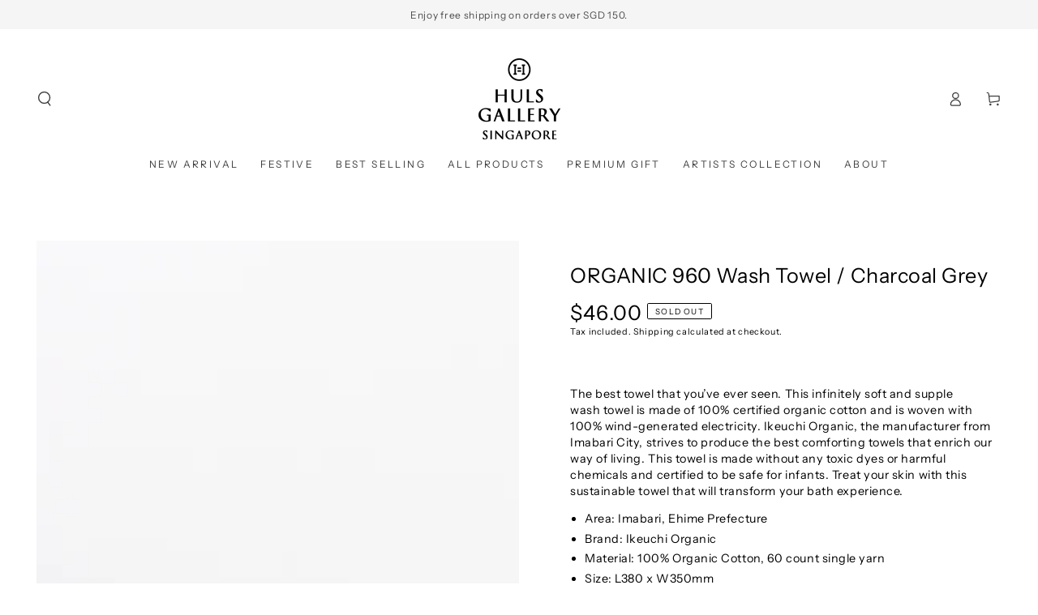

--- FILE ---
content_type: text/html; charset=utf-8
request_url: https://store.huls.com.sg/products/organic-960-wash-towel-charcoal-gray
body_size: 34834
content:
<!doctype html>
<html class="no-js" lang="en">
  <head>
    <meta charset="utf-8">
    <meta http-equiv="X-UA-Compatible" content="IE=edge">
    <meta name="viewport" content="width=device-width,initial-scale=1">
    <meta name="theme-color" content="">
    <link rel="canonical" href="https://store.huls.com.sg/products/organic-960-wash-towel-charcoal-gray">
    <link rel="preconnect" href="https://cdn.shopify.com" crossorigin><link rel="icon" type="image/png" href="//store.huls.com.sg/cdn/shop/files/fabicon.png?crop=center&height=32&v=1734000357&width=32"><link rel="preconnect" href="https://fonts.shopifycdn.com" crossorigin><title>
      ORGANIC 960 Wash Towel / Charcoal Grey &ndash; HULS GALLERY SINGAPORE Online Store</title><meta name="description" content="&amp;nbsp; Modern and clean in its aesthetic, this tray represents the natural beauty of Okayama Prefecture&#39;s bamboo, which is strong yet flexible, enabling it to be formed into various designs.">

<meta property="og:site_name" content="HULS GALLERY SINGAPORE Online Store">
<meta property="og:url" content="https://store.huls.com.sg/products/organic-960-wash-towel-charcoal-gray">
<meta property="og:title" content="ORGANIC 960 Wash Towel / Charcoal Grey">
<meta property="og:type" content="product">
<meta property="og:description" content="&amp;nbsp; Modern and clean in its aesthetic, this tray represents the natural beauty of Okayama Prefecture&#39;s bamboo, which is strong yet flexible, enabling it to be formed into various designs."><meta property="og:image" content="http://store.huls.com.sg/cdn/shop/products/DSC04513-Edit.jpg?v=1649739545">
  <meta property="og:image:secure_url" content="https://store.huls.com.sg/cdn/shop/products/DSC04513-Edit.jpg?v=1649739545">
  <meta property="og:image:width" content="3000">
  <meta property="og:image:height" content="3000"><meta property="og:price:amount" content="46.00">
  <meta property="og:price:currency" content="SGD"><meta name="twitter:site" content="@hulsgallerysg"><meta name="twitter:card" content="summary_large_image">
<meta name="twitter:title" content="ORGANIC 960 Wash Towel / Charcoal Grey">
<meta name="twitter:description" content="&amp;nbsp; Modern and clean in its aesthetic, this tray represents the natural beauty of Okayama Prefecture&#39;s bamboo, which is strong yet flexible, enabling it to be formed into various designs.">


    <script async crossorigin fetchpriority="high" src="/cdn/shopifycloud/importmap-polyfill/es-modules-shim.2.4.0.js"></script>
<script type="importmap">
      {
        "imports": {
          "mdl-scrollsnap": "//store.huls.com.sg/cdn/shop/t/13/assets/scrollsnap.js?v=170600829773392310311748344040"
        }
      }
    </script>

    <script src="//store.huls.com.sg/cdn/shop/t/13/assets/vendor-v4.js" defer="defer"></script>
    <script src="//store.huls.com.sg/cdn/shop/t/13/assets/pubsub.js?v=64530984355039965911748344040" defer="defer"></script>
    <script src="//store.huls.com.sg/cdn/shop/t/13/assets/global.js?v=181905490057203266951748344040" defer="defer"></script>
    <script src="//store.huls.com.sg/cdn/shop/t/13/assets/modules-basis.js?v=7117348240208911571748344040" defer="defer"></script>

    <script>window.performance && window.performance.mark && window.performance.mark('shopify.content_for_header.start');</script><meta name="facebook-domain-verification" content="lrpkuhxntwqqbpj1podmhlfzmky7it">
<meta name="google-site-verification" content="yuyeXKK_ehgZaf2FPvBBOpmWVfW8ODcZMrXgwALyZjg">
<meta id="shopify-digital-wallet" name="shopify-digital-wallet" content="/27872198774/digital_wallets/dialog">
<meta name="shopify-checkout-api-token" content="cbb4c076f39ddd228a7bb8b215aafbc5">
<meta id="in-context-paypal-metadata" data-shop-id="27872198774" data-venmo-supported="false" data-environment="production" data-locale="en_US" data-paypal-v4="true" data-currency="SGD">
<link rel="alternate" type="application/json+oembed" href="https://store.huls.com.sg/products/organic-960-wash-towel-charcoal-gray.oembed">
<script async="async" src="/checkouts/internal/preloads.js?locale=en-SG"></script>
<link rel="preconnect" href="https://shop.app" crossorigin="anonymous">
<script async="async" src="https://shop.app/checkouts/internal/preloads.js?locale=en-SG&shop_id=27872198774" crossorigin="anonymous"></script>
<script id="apple-pay-shop-capabilities" type="application/json">{"shopId":27872198774,"countryCode":"SG","currencyCode":"SGD","merchantCapabilities":["supports3DS"],"merchantId":"gid:\/\/shopify\/Shop\/27872198774","merchantName":"HULS GALLERY SINGAPORE Online Store","requiredBillingContactFields":["postalAddress","email","phone"],"requiredShippingContactFields":["postalAddress","email","phone"],"shippingType":"shipping","supportedNetworks":["visa","masterCard","amex"],"total":{"type":"pending","label":"HULS GALLERY SINGAPORE Online Store","amount":"1.00"},"shopifyPaymentsEnabled":true,"supportsSubscriptions":true}</script>
<script id="shopify-features" type="application/json">{"accessToken":"cbb4c076f39ddd228a7bb8b215aafbc5","betas":["rich-media-storefront-analytics"],"domain":"store.huls.com.sg","predictiveSearch":true,"shopId":27872198774,"locale":"en"}</script>
<script>var Shopify = Shopify || {};
Shopify.shop = "huls-gallery-singapore.myshopify.com";
Shopify.locale = "en";
Shopify.currency = {"active":"SGD","rate":"1.0"};
Shopify.country = "SG";
Shopify.theme = {"name":"Updated copy of Be Yours","id":134867157110,"schema_name":"Be Yours","schema_version":"8.3.1","theme_store_id":1399,"role":"main"};
Shopify.theme.handle = "null";
Shopify.theme.style = {"id":null,"handle":null};
Shopify.cdnHost = "store.huls.com.sg/cdn";
Shopify.routes = Shopify.routes || {};
Shopify.routes.root = "/";</script>
<script type="module">!function(o){(o.Shopify=o.Shopify||{}).modules=!0}(window);</script>
<script>!function(o){function n(){var o=[];function n(){o.push(Array.prototype.slice.apply(arguments))}return n.q=o,n}var t=o.Shopify=o.Shopify||{};t.loadFeatures=n(),t.autoloadFeatures=n()}(window);</script>
<script>
  window.ShopifyPay = window.ShopifyPay || {};
  window.ShopifyPay.apiHost = "shop.app\/pay";
  window.ShopifyPay.redirectState = null;
</script>
<script id="shop-js-analytics" type="application/json">{"pageType":"product"}</script>
<script defer="defer" async type="module" src="//store.huls.com.sg/cdn/shopifycloud/shop-js/modules/v2/client.init-shop-cart-sync_CG-L-Qzi.en.esm.js"></script>
<script defer="defer" async type="module" src="//store.huls.com.sg/cdn/shopifycloud/shop-js/modules/v2/chunk.common_B8yXDTDb.esm.js"></script>
<script type="module">
  await import("//store.huls.com.sg/cdn/shopifycloud/shop-js/modules/v2/client.init-shop-cart-sync_CG-L-Qzi.en.esm.js");
await import("//store.huls.com.sg/cdn/shopifycloud/shop-js/modules/v2/chunk.common_B8yXDTDb.esm.js");

  window.Shopify.SignInWithShop?.initShopCartSync?.({"fedCMEnabled":true,"windoidEnabled":true});

</script>
<script>
  window.Shopify = window.Shopify || {};
  if (!window.Shopify.featureAssets) window.Shopify.featureAssets = {};
  window.Shopify.featureAssets['shop-js'] = {"shop-cart-sync":["modules/v2/client.shop-cart-sync_C7TtgCZT.en.esm.js","modules/v2/chunk.common_B8yXDTDb.esm.js"],"shop-button":["modules/v2/client.shop-button_aOcg-RjH.en.esm.js","modules/v2/chunk.common_B8yXDTDb.esm.js"],"init-shop-email-lookup-coordinator":["modules/v2/client.init-shop-email-lookup-coordinator_D-37GF_a.en.esm.js","modules/v2/chunk.common_B8yXDTDb.esm.js"],"init-fed-cm":["modules/v2/client.init-fed-cm_DGh7x7ZX.en.esm.js","modules/v2/chunk.common_B8yXDTDb.esm.js"],"init-windoid":["modules/v2/client.init-windoid_C5PxDKWE.en.esm.js","modules/v2/chunk.common_B8yXDTDb.esm.js"],"shop-toast-manager":["modules/v2/client.shop-toast-manager_BmSBWum3.en.esm.js","modules/v2/chunk.common_B8yXDTDb.esm.js"],"shop-cash-offers":["modules/v2/client.shop-cash-offers_DkchToOx.en.esm.js","modules/v2/chunk.common_B8yXDTDb.esm.js","modules/v2/chunk.modal_dvVUSHam.esm.js"],"init-shop-cart-sync":["modules/v2/client.init-shop-cart-sync_CG-L-Qzi.en.esm.js","modules/v2/chunk.common_B8yXDTDb.esm.js"],"avatar":["modules/v2/client.avatar_BTnouDA3.en.esm.js"],"shop-login-button":["modules/v2/client.shop-login-button_DrVPCwAQ.en.esm.js","modules/v2/chunk.common_B8yXDTDb.esm.js","modules/v2/chunk.modal_dvVUSHam.esm.js"],"pay-button":["modules/v2/client.pay-button_Cw45D1uM.en.esm.js","modules/v2/chunk.common_B8yXDTDb.esm.js"],"init-customer-accounts":["modules/v2/client.init-customer-accounts_BNYsaOzg.en.esm.js","modules/v2/client.shop-login-button_DrVPCwAQ.en.esm.js","modules/v2/chunk.common_B8yXDTDb.esm.js","modules/v2/chunk.modal_dvVUSHam.esm.js"],"checkout-modal":["modules/v2/client.checkout-modal_NoX7b1qq.en.esm.js","modules/v2/chunk.common_B8yXDTDb.esm.js","modules/v2/chunk.modal_dvVUSHam.esm.js"],"init-customer-accounts-sign-up":["modules/v2/client.init-customer-accounts-sign-up_pIEGEpjr.en.esm.js","modules/v2/client.shop-login-button_DrVPCwAQ.en.esm.js","modules/v2/chunk.common_B8yXDTDb.esm.js","modules/v2/chunk.modal_dvVUSHam.esm.js"],"init-shop-for-new-customer-accounts":["modules/v2/client.init-shop-for-new-customer-accounts_BIu2e6le.en.esm.js","modules/v2/client.shop-login-button_DrVPCwAQ.en.esm.js","modules/v2/chunk.common_B8yXDTDb.esm.js","modules/v2/chunk.modal_dvVUSHam.esm.js"],"shop-follow-button":["modules/v2/client.shop-follow-button_B6YY9G4U.en.esm.js","modules/v2/chunk.common_B8yXDTDb.esm.js","modules/v2/chunk.modal_dvVUSHam.esm.js"],"lead-capture":["modules/v2/client.lead-capture_o2hOda6W.en.esm.js","modules/v2/chunk.common_B8yXDTDb.esm.js","modules/v2/chunk.modal_dvVUSHam.esm.js"],"shop-login":["modules/v2/client.shop-login_DA8-MZ-E.en.esm.js","modules/v2/chunk.common_B8yXDTDb.esm.js","modules/v2/chunk.modal_dvVUSHam.esm.js"],"payment-terms":["modules/v2/client.payment-terms_BFsudFhJ.en.esm.js","modules/v2/chunk.common_B8yXDTDb.esm.js","modules/v2/chunk.modal_dvVUSHam.esm.js"]};
</script>
<script>(function() {
  var isLoaded = false;
  function asyncLoad() {
    if (isLoaded) return;
    isLoaded = true;
    var urls = ["https:\/\/cdn.shopify.com\/s\/files\/1\/0033\/3538\/9233\/files\/31aug26paidd20_free_final_28.js?shop=huls-gallery-singapore.myshopify.com","https:\/\/chimpstatic.com\/mcjs-connected\/js\/users\/b3b535b2f06eabb0e6cf4568c\/7c4fb0acde0e944a888cc8692.js?shop=huls-gallery-singapore.myshopify.com","\/\/d1liekpayvooaz.cloudfront.net\/apps\/customizery\/customizery.js?shop=huls-gallery-singapore.myshopify.com","\/\/www.powr.io\/powr.js?powr-token=huls-gallery-singapore.myshopify.com\u0026external-type=shopify\u0026shop=huls-gallery-singapore.myshopify.com","https:\/\/cdn.shopify.com\/s\/files\/1\/0033\/3538\/9233\/files\/pushdaddy_a3.js?shop=huls-gallery-singapore.myshopify.com","https:\/\/pmslider.netlify.app\/preview.js?v=1\u0026shop=huls-gallery-singapore.myshopify.com","https:\/\/widget.eber.co\/new-widget\/initialize\/5565?shop=huls-gallery-singapore.myshopify.com","\/\/backinstock.useamp.com\/widget\/28272_1767155541.js?category=bis\u0026v=6\u0026shop=huls-gallery-singapore.myshopify.com"];
    for (var i = 0; i < urls.length; i++) {
      var s = document.createElement('script');
      s.type = 'text/javascript';
      s.async = true;
      s.src = urls[i];
      var x = document.getElementsByTagName('script')[0];
      x.parentNode.insertBefore(s, x);
    }
  };
  if(window.attachEvent) {
    window.attachEvent('onload', asyncLoad);
  } else {
    window.addEventListener('load', asyncLoad, false);
  }
})();</script>
<script id="__st">var __st={"a":27872198774,"offset":28800,"reqid":"091a6e13-2227-416d-852a-90f6be6f11b7-1768248183","pageurl":"store.huls.com.sg\/products\/organic-960-wash-towel-charcoal-gray","u":"695c8718a455","p":"product","rtyp":"product","rid":6583084580982};</script>
<script>window.ShopifyPaypalV4VisibilityTracking = true;</script>
<script id="captcha-bootstrap">!function(){'use strict';const t='contact',e='account',n='new_comment',o=[[t,t],['blogs',n],['comments',n],[t,'customer']],c=[[e,'customer_login'],[e,'guest_login'],[e,'recover_customer_password'],[e,'create_customer']],r=t=>t.map((([t,e])=>`form[action*='/${t}']:not([data-nocaptcha='true']) input[name='form_type'][value='${e}']`)).join(','),a=t=>()=>t?[...document.querySelectorAll(t)].map((t=>t.form)):[];function s(){const t=[...o],e=r(t);return a(e)}const i='password',u='form_key',d=['recaptcha-v3-token','g-recaptcha-response','h-captcha-response',i],f=()=>{try{return window.sessionStorage}catch{return}},m='__shopify_v',_=t=>t.elements[u];function p(t,e,n=!1){try{const o=window.sessionStorage,c=JSON.parse(o.getItem(e)),{data:r}=function(t){const{data:e,action:n}=t;return t[m]||n?{data:e,action:n}:{data:t,action:n}}(c);for(const[e,n]of Object.entries(r))t.elements[e]&&(t.elements[e].value=n);n&&o.removeItem(e)}catch(o){console.error('form repopulation failed',{error:o})}}const l='form_type',E='cptcha';function T(t){t.dataset[E]=!0}const w=window,h=w.document,L='Shopify',v='ce_forms',y='captcha';let A=!1;((t,e)=>{const n=(g='f06e6c50-85a8-45c8-87d0-21a2b65856fe',I='https://cdn.shopify.com/shopifycloud/storefront-forms-hcaptcha/ce_storefront_forms_captcha_hcaptcha.v1.5.2.iife.js',D={infoText:'Protected by hCaptcha',privacyText:'Privacy',termsText:'Terms'},(t,e,n)=>{const o=w[L][v],c=o.bindForm;if(c)return c(t,g,e,D).then(n);var r;o.q.push([[t,g,e,D],n]),r=I,A||(h.body.append(Object.assign(h.createElement('script'),{id:'captcha-provider',async:!0,src:r})),A=!0)});var g,I,D;w[L]=w[L]||{},w[L][v]=w[L][v]||{},w[L][v].q=[],w[L][y]=w[L][y]||{},w[L][y].protect=function(t,e){n(t,void 0,e),T(t)},Object.freeze(w[L][y]),function(t,e,n,w,h,L){const[v,y,A,g]=function(t,e,n){const i=e?o:[],u=t?c:[],d=[...i,...u],f=r(d),m=r(i),_=r(d.filter((([t,e])=>n.includes(e))));return[a(f),a(m),a(_),s()]}(w,h,L),I=t=>{const e=t.target;return e instanceof HTMLFormElement?e:e&&e.form},D=t=>v().includes(t);t.addEventListener('submit',(t=>{const e=I(t);if(!e)return;const n=D(e)&&!e.dataset.hcaptchaBound&&!e.dataset.recaptchaBound,o=_(e),c=g().includes(e)&&(!o||!o.value);(n||c)&&t.preventDefault(),c&&!n&&(function(t){try{if(!f())return;!function(t){const e=f();if(!e)return;const n=_(t);if(!n)return;const o=n.value;o&&e.removeItem(o)}(t);const e=Array.from(Array(32),(()=>Math.random().toString(36)[2])).join('');!function(t,e){_(t)||t.append(Object.assign(document.createElement('input'),{type:'hidden',name:u})),t.elements[u].value=e}(t,e),function(t,e){const n=f();if(!n)return;const o=[...t.querySelectorAll(`input[type='${i}']`)].map((({name:t})=>t)),c=[...d,...o],r={};for(const[a,s]of new FormData(t).entries())c.includes(a)||(r[a]=s);n.setItem(e,JSON.stringify({[m]:1,action:t.action,data:r}))}(t,e)}catch(e){console.error('failed to persist form',e)}}(e),e.submit())}));const S=(t,e)=>{t&&!t.dataset[E]&&(n(t,e.some((e=>e===t))),T(t))};for(const o of['focusin','change'])t.addEventListener(o,(t=>{const e=I(t);D(e)&&S(e,y())}));const B=e.get('form_key'),M=e.get(l),P=B&&M;t.addEventListener('DOMContentLoaded',(()=>{const t=y();if(P)for(const e of t)e.elements[l].value===M&&p(e,B);[...new Set([...A(),...v().filter((t=>'true'===t.dataset.shopifyCaptcha))])].forEach((e=>S(e,t)))}))}(h,new URLSearchParams(w.location.search),n,t,e,['guest_login'])})(!0,!0)}();</script>
<script integrity="sha256-4kQ18oKyAcykRKYeNunJcIwy7WH5gtpwJnB7kiuLZ1E=" data-source-attribution="shopify.loadfeatures" defer="defer" src="//store.huls.com.sg/cdn/shopifycloud/storefront/assets/storefront/load_feature-a0a9edcb.js" crossorigin="anonymous"></script>
<script crossorigin="anonymous" defer="defer" src="//store.huls.com.sg/cdn/shopifycloud/storefront/assets/shopify_pay/storefront-65b4c6d7.js?v=20250812"></script>
<script data-source-attribution="shopify.dynamic_checkout.dynamic.init">var Shopify=Shopify||{};Shopify.PaymentButton=Shopify.PaymentButton||{isStorefrontPortableWallets:!0,init:function(){window.Shopify.PaymentButton.init=function(){};var t=document.createElement("script");t.src="https://store.huls.com.sg/cdn/shopifycloud/portable-wallets/latest/portable-wallets.en.js",t.type="module",document.head.appendChild(t)}};
</script>
<script data-source-attribution="shopify.dynamic_checkout.buyer_consent">
  function portableWalletsHideBuyerConsent(e){var t=document.getElementById("shopify-buyer-consent"),n=document.getElementById("shopify-subscription-policy-button");t&&n&&(t.classList.add("hidden"),t.setAttribute("aria-hidden","true"),n.removeEventListener("click",e))}function portableWalletsShowBuyerConsent(e){var t=document.getElementById("shopify-buyer-consent"),n=document.getElementById("shopify-subscription-policy-button");t&&n&&(t.classList.remove("hidden"),t.removeAttribute("aria-hidden"),n.addEventListener("click",e))}window.Shopify?.PaymentButton&&(window.Shopify.PaymentButton.hideBuyerConsent=portableWalletsHideBuyerConsent,window.Shopify.PaymentButton.showBuyerConsent=portableWalletsShowBuyerConsent);
</script>
<script>
  function portableWalletsCleanup(e){e&&e.src&&console.error("Failed to load portable wallets script "+e.src);var t=document.querySelectorAll("shopify-accelerated-checkout .shopify-payment-button__skeleton, shopify-accelerated-checkout-cart .wallet-cart-button__skeleton"),e=document.getElementById("shopify-buyer-consent");for(let e=0;e<t.length;e++)t[e].remove();e&&e.remove()}function portableWalletsNotLoadedAsModule(e){e instanceof ErrorEvent&&"string"==typeof e.message&&e.message.includes("import.meta")&&"string"==typeof e.filename&&e.filename.includes("portable-wallets")&&(window.removeEventListener("error",portableWalletsNotLoadedAsModule),window.Shopify.PaymentButton.failedToLoad=e,"loading"===document.readyState?document.addEventListener("DOMContentLoaded",window.Shopify.PaymentButton.init):window.Shopify.PaymentButton.init())}window.addEventListener("error",portableWalletsNotLoadedAsModule);
</script>

<script type="module" src="https://store.huls.com.sg/cdn/shopifycloud/portable-wallets/latest/portable-wallets.en.js" onError="portableWalletsCleanup(this)" crossorigin="anonymous"></script>
<script nomodule>
  document.addEventListener("DOMContentLoaded", portableWalletsCleanup);
</script>

<link id="shopify-accelerated-checkout-styles" rel="stylesheet" media="screen" href="https://store.huls.com.sg/cdn/shopifycloud/portable-wallets/latest/accelerated-checkout-backwards-compat.css" crossorigin="anonymous">
<style id="shopify-accelerated-checkout-cart">
        #shopify-buyer-consent {
  margin-top: 1em;
  display: inline-block;
  width: 100%;
}

#shopify-buyer-consent.hidden {
  display: none;
}

#shopify-subscription-policy-button {
  background: none;
  border: none;
  padding: 0;
  text-decoration: underline;
  font-size: inherit;
  cursor: pointer;
}

#shopify-subscription-policy-button::before {
  box-shadow: none;
}

      </style>
<script id="sections-script" data-sections="header" defer="defer" src="//store.huls.com.sg/cdn/shop/t/13/compiled_assets/scripts.js?2140"></script>
<script>window.performance && window.performance.mark && window.performance.mark('shopify.content_for_header.end');</script><style data-shopify>@font-face {
  font-family: "Instrument Sans";
  font-weight: 400;
  font-style: normal;
  font-display: swap;
  src: url("//store.huls.com.sg/cdn/fonts/instrument_sans/instrumentsans_n4.db86542ae5e1596dbdb28c279ae6c2086c4c5bfa.woff2") format("woff2"),
       url("//store.huls.com.sg/cdn/fonts/instrument_sans/instrumentsans_n4.510f1b081e58d08c30978f465518799851ef6d8b.woff") format("woff");
}

  @font-face {
  font-family: "Instrument Sans";
  font-weight: 600;
  font-style: normal;
  font-display: swap;
  src: url("//store.huls.com.sg/cdn/fonts/instrument_sans/instrumentsans_n6.27dc66245013a6f7f317d383a3cc9a0c347fb42d.woff2") format("woff2"),
       url("//store.huls.com.sg/cdn/fonts/instrument_sans/instrumentsans_n6.1a71efbeeb140ec495af80aad612ad55e19e6d0e.woff") format("woff");
}

  @font-face {
  font-family: "Instrument Sans";
  font-weight: 400;
  font-style: italic;
  font-display: swap;
  src: url("//store.huls.com.sg/cdn/fonts/instrument_sans/instrumentsans_i4.028d3c3cd8d085648c808ceb20cd2fd1eb3560e5.woff2") format("woff2"),
       url("//store.huls.com.sg/cdn/fonts/instrument_sans/instrumentsans_i4.7e90d82df8dee29a99237cd19cc529d2206706a2.woff") format("woff");
}

  @font-face {
  font-family: "Instrument Sans";
  font-weight: 600;
  font-style: italic;
  font-display: swap;
  src: url("//store.huls.com.sg/cdn/fonts/instrument_sans/instrumentsans_i6.ba8063f6adfa1e7ffe690cc5efa600a1e0a8ec32.woff2") format("woff2"),
       url("//store.huls.com.sg/cdn/fonts/instrument_sans/instrumentsans_i6.a5bb29b76a0bb820ddaa9417675a5d0bafaa8c1f.woff") format("woff");
}

  @font-face {
  font-family: "Instrument Sans";
  font-weight: 400;
  font-style: normal;
  font-display: swap;
  src: url("//store.huls.com.sg/cdn/fonts/instrument_sans/instrumentsans_n4.db86542ae5e1596dbdb28c279ae6c2086c4c5bfa.woff2") format("woff2"),
       url("//store.huls.com.sg/cdn/fonts/instrument_sans/instrumentsans_n4.510f1b081e58d08c30978f465518799851ef6d8b.woff") format("woff");
}

  @font-face {
  font-family: "Instrument Sans";
  font-weight: 600;
  font-style: normal;
  font-display: swap;
  src: url("//store.huls.com.sg/cdn/fonts/instrument_sans/instrumentsans_n6.27dc66245013a6f7f317d383a3cc9a0c347fb42d.woff2") format("woff2"),
       url("//store.huls.com.sg/cdn/fonts/instrument_sans/instrumentsans_n6.1a71efbeeb140ec495af80aad612ad55e19e6d0e.woff") format("woff");
}


  :root {
    --font-body-family: "Instrument Sans", sans-serif;
    --font-body-style: normal;
    --font-body-weight: 400;

    --font-heading-family: "Instrument Sans", sans-serif;
    --font-heading-style: normal;
    --font-heading-weight: 400;

    --font-body-scale: 0.9;
    --font-heading-scale: 1.0;

    --font-navigation-family: var(--font-body-family);
    --font-navigation-size: 12px;
    --font-navigation-weight: var(--font-body-weight);
    --font-button-family: var(--font-body-family);
    --font-button-size: 10px;
    --font-button-baseline: 0rem;
    --font-price-family: var(--font-body-family);
    --font-price-scale: var(--font-body-scale);

    --color-base-text: 0, 0, 0;
    --color-base-background: 255, 255, 255;
    --color-base-solid-button-labels: 255, 255, 255;
    --color-base-outline-button-labels: 0, 0, 0;
    --color-base-accent: 21, 34, 66;
    --color-base-heading: 0, 0, 0;
    --color-base-border: 0, 0, 0;
    --color-placeholder: 255, 255, 255;
    --color-overlay: 21, 34, 66;
    --color-keyboard-focus: 135, 173, 245;
    --color-shadow: 255, 255, 255;
    --shadow-opacity: 1;

    --color-background-dark: 235, 235, 235;
    --color-price: #000000;
    --color-sale-price: #ffffff;
    --color-sale-badge-background: #ffffff;
    --color-reviews: #ffb503;
    --color-critical: #d72c0d;
    --color-success: #008060;
    --color-highlight: 255, 181, 3;

    --payment-terms-background-color: #ffffff;
    --page-width: 160rem;
    --page-width-margin: 0rem;

    --card-color-scheme: var(--color-placeholder);
    --card-text-alignment: start;
    --card-flex-alignment: flex-start;
    --card-image-padding: 0px;
    --card-border-width: 0px;
    --card-radius: 0px;
    --card-shadow-horizontal-offset: 0px;
    --card-shadow-vertical-offset: 0px;
    
    --button-radius: 16px;
    --button-border-width: 1px;
    --button-shadow-horizontal-offset: 0px;
    --button-shadow-vertical-offset: 0px;

    --spacing-sections-desktop: 0px;
    --spacing-sections-mobile: 0px;

    --gradient-free-ship-progress: linear-gradient(325deg,#F9423A 0,#F1E04D 100%);
    --gradient-free-ship-complete: linear-gradient(325deg, #049cff 0, #35ee7a 100%);

    --plabel-price-tag-color: #000000;
    --plabel-price-tag-background: #d1d5db;
    --plabel-price-tag-height: 2.5rem;

    --swatch-outline-color: #f4f6f8;
  }

  *,
  *::before,
  *::after {
    box-sizing: inherit;
  }

  html {
    box-sizing: border-box;
    font-size: calc(var(--font-body-scale) * 62.5%);
    height: 100%;
  }

  body {
    min-height: 100%;
    margin: 0;
    font-size: 1.5rem;
    letter-spacing: 0.06rem;
    line-height: calc(1 + 0.8 / var(--font-body-scale));
    font-family: var(--font-body-family);
    font-style: var(--font-body-style);
    font-weight: var(--font-body-weight);
  }

  @media screen and (min-width: 750px) {
    body {
      font-size: 1.6rem;
    }
  }</style><link href="//store.huls.com.sg/cdn/shop/t/13/assets/base.css?v=94687778873411575841748344038" rel="stylesheet" type="text/css" media="all" /><link rel="stylesheet" href="//store.huls.com.sg/cdn/shop/t/13/assets/apps.css?v=58555770612562691921748344038" media="print" fetchpriority="low" onload="this.media='all'"><link rel="preload" as="font" href="//store.huls.com.sg/cdn/fonts/instrument_sans/instrumentsans_n4.db86542ae5e1596dbdb28c279ae6c2086c4c5bfa.woff2" type="font/woff2" crossorigin><link rel="preload" as="font" href="//store.huls.com.sg/cdn/fonts/instrument_sans/instrumentsans_n4.db86542ae5e1596dbdb28c279ae6c2086c4c5bfa.woff2" type="font/woff2" crossorigin><link rel="stylesheet" href="//store.huls.com.sg/cdn/shop/t/13/assets/component-quick-view.css?v=161742497119562552051748344039" media="print" onload="this.media='all'"><link rel="stylesheet" href="//store.huls.com.sg/cdn/shop/t/13/assets/component-color-swatches.css?v=147375175252346861151748344039" media="print" onload="this.media='all'"><script>
  document.documentElement.classList.replace('no-js', 'js');

  window.theme = window.theme || {};

  theme.routes = {
    root_url: '/',
    cart_url: '/cart',
    cart_add_url: '/cart/add',
    cart_change_url: '/cart/change',
    cart_update_url: '/cart/update',
    search_url: '/search',
    predictive_search_url: '/search/suggest'
  };

  theme.cartStrings = {
    error: `There was an error while updating your cart. Please try again.`,
    quantityError: `You can only add [quantity] of this item to your cart.`
  };

  theme.variantStrings = {
    addToCart: `Add to cart`,
    soldOut: `Sold out`,
    unavailable: `Unavailable`,
    preOrder: `Pre-order`
  };

  theme.accessibilityStrings = {
    imageAvailable: `Image [index] is now available in gallery view`,
    shareSuccess: `Link copied to clipboard!`,
    fillInAllLineItemPropertyRequiredFields: `Please fill in all required fields`
  }

  theme.dateStrings = {
    d: `D`,
    day: `Day`,
    days: `Days`,
    hour: `Hour`,
    hours: `Hours`,
    minute: `Min`,
    minutes: `Mins`,
    second: `Sec`,
    seconds: `Secs`
  };theme.shopSettings = {
    moneyFormat: "${{amount}}",
    isoCode: "SGD",
    cartDrawer: true,
    currencyCode: false,
    giftwrapRate: 'product'
  };

  theme.settings = {
    themeName: 'Be Yours',
    themeVersion: '8.3.1',
    agencyId: ''
  };

  /*! (c) Andrea Giammarchi @webreflection ISC */
  !function(){"use strict";var e=function(e,t){var n=function(e){for(var t=0,n=e.length;t<n;t++)r(e[t])},r=function(e){var t=e.target,n=e.attributeName,r=e.oldValue;t.attributeChangedCallback(n,r,t.getAttribute(n))};return function(o,a){var l=o.constructor.observedAttributes;return l&&e(a).then((function(){new t(n).observe(o,{attributes:!0,attributeOldValue:!0,attributeFilter:l});for(var e=0,a=l.length;e<a;e++)o.hasAttribute(l[e])&&r({target:o,attributeName:l[e],oldValue:null})})),o}};function t(e,t){(null==t||t>e.length)&&(t=e.length);for(var n=0,r=new Array(t);n<t;n++)r[n]=e[n];return r}function n(e,n){var r="undefined"!=typeof Symbol&&e[Symbol.iterator]||e["@@iterator"];if(!r){if(Array.isArray(e)||(r=function(e,n){if(e){if("string"==typeof e)return t(e,n);var r=Object.prototype.toString.call(e).slice(8,-1);return"Object"===r&&e.constructor&&(r=e.constructor.name),"Map"===r||"Set"===r?Array.from(e):"Arguments"===r||/^(?:Ui|I)nt(?:8|16|32)(?:Clamped)?Array$/.test(r)?t(e,n):void 0}}(e))||n&&e&&"number"==typeof e.length){r&&(e=r);var o=0,a=function(){};return{s:a,n:function(){return o>=e.length?{done:!0}:{done:!1,value:e[o++]}},e:function(e){throw e},f:a}}throw new TypeError("Invalid attempt to iterate non-iterable instance.\nIn order to be iterable, non-array objects must have a [Symbol.iterator]() method.")}var l,i=!0,u=!1;return{s:function(){r=r.call(e)},n:function(){var e=r.next();return i=e.done,e},e:function(e){u=!0,l=e},f:function(){try{i||null==r.return||r.return()}finally{if(u)throw l}}}}
  /*! (c) Andrea Giammarchi - ISC */var r=!0,o=!1,a="querySelectorAll",l="querySelectorAll",i=self,u=i.document,c=i.Element,s=i.MutationObserver,f=i.Set,d=i.WeakMap,h=function(e){return l in e},v=[].filter,g=function(e){var t=new d,i=function(n,r){var o;if(r)for(var a,l=function(e){return e.matches||e.webkitMatchesSelector||e.msMatchesSelector}(n),i=0,u=p.length;i<u;i++)l.call(n,a=p[i])&&(t.has(n)||t.set(n,new f),(o=t.get(n)).has(a)||(o.add(a),e.handle(n,r,a)));else t.has(n)&&(o=t.get(n),t.delete(n),o.forEach((function(t){e.handle(n,r,t)})))},g=function(e){for(var t=!(arguments.length>1&&void 0!==arguments[1])||arguments[1],n=0,r=e.length;n<r;n++)i(e[n],t)},p=e.query,y=e.root||u,m=function(e){var t=arguments.length>1&&void 0!==arguments[1]?arguments[1]:document,l=arguments.length>2&&void 0!==arguments[2]?arguments[2]:MutationObserver,i=arguments.length>3&&void 0!==arguments[3]?arguments[3]:["*"],u=function t(o,l,i,u,c,s){var f,d=n(o);try{for(d.s();!(f=d.n()).done;){var h=f.value;(s||a in h)&&(c?i.has(h)||(i.add(h),u.delete(h),e(h,c)):u.has(h)||(u.add(h),i.delete(h),e(h,c)),s||t(h[a](l),l,i,u,c,r))}}catch(e){d.e(e)}finally{d.f()}},c=new l((function(e){if(i.length){var t,a=i.join(","),l=new Set,c=new Set,s=n(e);try{for(s.s();!(t=s.n()).done;){var f=t.value,d=f.addedNodes,h=f.removedNodes;u(h,a,l,c,o,o),u(d,a,l,c,r,o)}}catch(e){s.e(e)}finally{s.f()}}})),s=c.observe;return(c.observe=function(e){return s.call(c,e,{subtree:r,childList:r})})(t),c}(i,y,s,p),b=c.prototype.attachShadow;return b&&(c.prototype.attachShadow=function(e){var t=b.call(this,e);return m.observe(t),t}),p.length&&g(y[l](p)),{drop:function(e){for(var n=0,r=e.length;n<r;n++)t.delete(e[n])},flush:function(){for(var e=m.takeRecords(),t=0,n=e.length;t<n;t++)g(v.call(e[t].removedNodes,h),!1),g(v.call(e[t].addedNodes,h),!0)},observer:m,parse:g}},p=self,y=p.document,m=p.Map,b=p.MutationObserver,w=p.Object,E=p.Set,S=p.WeakMap,A=p.Element,M=p.HTMLElement,O=p.Node,N=p.Error,C=p.TypeError,T=p.Reflect,q=w.defineProperty,I=w.keys,D=w.getOwnPropertyNames,L=w.setPrototypeOf,P=!self.customElements,k=function(e){for(var t=I(e),n=[],r=t.length,o=0;o<r;o++)n[o]=e[t[o]],delete e[t[o]];return function(){for(var o=0;o<r;o++)e[t[o]]=n[o]}};if(P){var x=function(){var e=this.constructor;if(!$.has(e))throw new C("Illegal constructor");var t=$.get(e);if(W)return z(W,t);var n=H.call(y,t);return z(L(n,e.prototype),t)},H=y.createElement,$=new m,_=new m,j=new m,R=new m,V=[],U=g({query:V,handle:function(e,t,n){var r=j.get(n);if(t&&!r.isPrototypeOf(e)){var o=k(e);W=L(e,r);try{new r.constructor}finally{W=null,o()}}var a="".concat(t?"":"dis","connectedCallback");a in r&&e[a]()}}).parse,W=null,F=function(e){if(!_.has(e)){var t,n=new Promise((function(e){t=e}));_.set(e,{$:n,_:t})}return _.get(e).$},z=e(F,b);q(self,"customElements",{configurable:!0,value:{define:function(e,t){if(R.has(e))throw new N('the name "'.concat(e,'" has already been used with this registry'));$.set(t,e),j.set(e,t.prototype),R.set(e,t),V.push(e),F(e).then((function(){U(y.querySelectorAll(e))})),_.get(e)._(t)},get:function(e){return R.get(e)},whenDefined:F}}),q(x.prototype=M.prototype,"constructor",{value:x}),q(self,"HTMLElement",{configurable:!0,value:x}),q(y,"createElement",{configurable:!0,value:function(e,t){var n=t&&t.is,r=n?R.get(n):R.get(e);return r?new r:H.call(y,e)}}),"isConnected"in O.prototype||q(O.prototype,"isConnected",{configurable:!0,get:function(){return!(this.ownerDocument.compareDocumentPosition(this)&this.DOCUMENT_POSITION_DISCONNECTED)}})}else if(P=!self.customElements.get("extends-li"))try{var B=function e(){return self.Reflect.construct(HTMLLIElement,[],e)};B.prototype=HTMLLIElement.prototype;var G="extends-li";self.customElements.define("extends-li",B,{extends:"li"}),P=y.createElement("li",{is:G}).outerHTML.indexOf(G)<0;var J=self.customElements,K=J.get,Q=J.whenDefined;q(self.customElements,"whenDefined",{configurable:!0,value:function(e){var t=this;return Q.call(this,e).then((function(n){return n||K.call(t,e)}))}})}catch(e){}if(P){var X=function(e){var t=ae.get(e);ve(t.querySelectorAll(this),e.isConnected)},Y=self.customElements,Z=y.createElement,ee=Y.define,te=Y.get,ne=Y.upgrade,re=T||{construct:function(e){return e.call(this)}},oe=re.construct,ae=new S,le=new E,ie=new m,ue=new m,ce=new m,se=new m,fe=[],de=[],he=function(e){return se.get(e)||te.call(Y,e)},ve=g({query:de,handle:function(e,t,n){var r=ce.get(n);if(t&&!r.isPrototypeOf(e)){var o=k(e);be=L(e,r);try{new r.constructor}finally{be=null,o()}}var a="".concat(t?"":"dis","connectedCallback");a in r&&e[a]()}}).parse,ge=g({query:fe,handle:function(e,t){ae.has(e)&&(t?le.add(e):le.delete(e),de.length&&X.call(de,e))}}).parse,pe=A.prototype.attachShadow;pe&&(A.prototype.attachShadow=function(e){var t=pe.call(this,e);return ae.set(this,t),t});var ye=function(e){if(!ue.has(e)){var t,n=new Promise((function(e){t=e}));ue.set(e,{$:n,_:t})}return ue.get(e).$},me=e(ye,b),be=null;D(self).filter((function(e){return/^HTML.*Element$/.test(e)})).forEach((function(e){var t=self[e];function n(){var e=this.constructor;if(!ie.has(e))throw new C("Illegal constructor");var n=ie.get(e),r=n.is,o=n.tag;if(r){if(be)return me(be,r);var a=Z.call(y,o);return a.setAttribute("is",r),me(L(a,e.prototype),r)}return oe.call(this,t,[],e)}q(n.prototype=t.prototype,"constructor",{value:n}),q(self,e,{value:n})})),q(y,"createElement",{configurable:!0,value:function(e,t){var n=t&&t.is;if(n){var r=se.get(n);if(r&&ie.get(r).tag===e)return new r}var o=Z.call(y,e);return n&&o.setAttribute("is",n),o}}),q(Y,"get",{configurable:!0,value:he}),q(Y,"whenDefined",{configurable:!0,value:ye}),q(Y,"upgrade",{configurable:!0,value:function(e){var t=e.getAttribute("is");if(t){var n=se.get(t);if(n)return void me(L(e,n.prototype),t)}ne.call(Y,e)}}),q(Y,"define",{configurable:!0,value:function(e,t,n){if(he(e))throw new N("'".concat(e,"' has already been defined as a custom element"));var r,o=n&&n.extends;ie.set(t,o?{is:e,tag:o}:{is:"",tag:e}),o?(r="".concat(o,'[is="').concat(e,'"]'),ce.set(r,t.prototype),se.set(e,t),de.push(r)):(ee.apply(Y,arguments),fe.push(r=e)),ye(e).then((function(){o?(ve(y.querySelectorAll(r)),le.forEach(X,[r])):ge(y.querySelectorAll(r))})),ue.get(e)._(t)}})}}();
</script>
<!-- BEGIN app block: shopify://apps/eber-loyalty-marketing/blocks/eber/93587fbe-d993-421c-8630-85effc8b67f9 -->

<div class="eber-init"
     data-shop-domain="huls-gallery-singapore.myshopify.com"
     data-customer-id=""
     data-customer-auth-digest=""
     data-customer-auth-token=""
></div>

<!-- END app block --><link href="https://monorail-edge.shopifysvc.com" rel="dns-prefetch">
<script>(function(){if ("sendBeacon" in navigator && "performance" in window) {try {var session_token_from_headers = performance.getEntriesByType('navigation')[0].serverTiming.find(x => x.name == '_s').description;} catch {var session_token_from_headers = undefined;}var session_cookie_matches = document.cookie.match(/_shopify_s=([^;]*)/);var session_token_from_cookie = session_cookie_matches && session_cookie_matches.length === 2 ? session_cookie_matches[1] : "";var session_token = session_token_from_headers || session_token_from_cookie || "";function handle_abandonment_event(e) {var entries = performance.getEntries().filter(function(entry) {return /monorail-edge.shopifysvc.com/.test(entry.name);});if (!window.abandonment_tracked && entries.length === 0) {window.abandonment_tracked = true;var currentMs = Date.now();var navigation_start = performance.timing.navigationStart;var payload = {shop_id: 27872198774,url: window.location.href,navigation_start,duration: currentMs - navigation_start,session_token,page_type: "product"};window.navigator.sendBeacon("https://monorail-edge.shopifysvc.com/v1/produce", JSON.stringify({schema_id: "online_store_buyer_site_abandonment/1.1",payload: payload,metadata: {event_created_at_ms: currentMs,event_sent_at_ms: currentMs}}));}}window.addEventListener('pagehide', handle_abandonment_event);}}());</script>
<script id="web-pixels-manager-setup">(function e(e,d,r,n,o){if(void 0===o&&(o={}),!Boolean(null===(a=null===(i=window.Shopify)||void 0===i?void 0:i.analytics)||void 0===a?void 0:a.replayQueue)){var i,a;window.Shopify=window.Shopify||{};var t=window.Shopify;t.analytics=t.analytics||{};var s=t.analytics;s.replayQueue=[],s.publish=function(e,d,r){return s.replayQueue.push([e,d,r]),!0};try{self.performance.mark("wpm:start")}catch(e){}var l=function(){var e={modern:/Edge?\/(1{2}[4-9]|1[2-9]\d|[2-9]\d{2}|\d{4,})\.\d+(\.\d+|)|Firefox\/(1{2}[4-9]|1[2-9]\d|[2-9]\d{2}|\d{4,})\.\d+(\.\d+|)|Chrom(ium|e)\/(9{2}|\d{3,})\.\d+(\.\d+|)|(Maci|X1{2}).+ Version\/(15\.\d+|(1[6-9]|[2-9]\d|\d{3,})\.\d+)([,.]\d+|)( \(\w+\)|)( Mobile\/\w+|) Safari\/|Chrome.+OPR\/(9{2}|\d{3,})\.\d+\.\d+|(CPU[ +]OS|iPhone[ +]OS|CPU[ +]iPhone|CPU IPhone OS|CPU iPad OS)[ +]+(15[._]\d+|(1[6-9]|[2-9]\d|\d{3,})[._]\d+)([._]\d+|)|Android:?[ /-](13[3-9]|1[4-9]\d|[2-9]\d{2}|\d{4,})(\.\d+|)(\.\d+|)|Android.+Firefox\/(13[5-9]|1[4-9]\d|[2-9]\d{2}|\d{4,})\.\d+(\.\d+|)|Android.+Chrom(ium|e)\/(13[3-9]|1[4-9]\d|[2-9]\d{2}|\d{4,})\.\d+(\.\d+|)|SamsungBrowser\/([2-9]\d|\d{3,})\.\d+/,legacy:/Edge?\/(1[6-9]|[2-9]\d|\d{3,})\.\d+(\.\d+|)|Firefox\/(5[4-9]|[6-9]\d|\d{3,})\.\d+(\.\d+|)|Chrom(ium|e)\/(5[1-9]|[6-9]\d|\d{3,})\.\d+(\.\d+|)([\d.]+$|.*Safari\/(?![\d.]+ Edge\/[\d.]+$))|(Maci|X1{2}).+ Version\/(10\.\d+|(1[1-9]|[2-9]\d|\d{3,})\.\d+)([,.]\d+|)( \(\w+\)|)( Mobile\/\w+|) Safari\/|Chrome.+OPR\/(3[89]|[4-9]\d|\d{3,})\.\d+\.\d+|(CPU[ +]OS|iPhone[ +]OS|CPU[ +]iPhone|CPU IPhone OS|CPU iPad OS)[ +]+(10[._]\d+|(1[1-9]|[2-9]\d|\d{3,})[._]\d+)([._]\d+|)|Android:?[ /-](13[3-9]|1[4-9]\d|[2-9]\d{2}|\d{4,})(\.\d+|)(\.\d+|)|Mobile Safari.+OPR\/([89]\d|\d{3,})\.\d+\.\d+|Android.+Firefox\/(13[5-9]|1[4-9]\d|[2-9]\d{2}|\d{4,})\.\d+(\.\d+|)|Android.+Chrom(ium|e)\/(13[3-9]|1[4-9]\d|[2-9]\d{2}|\d{4,})\.\d+(\.\d+|)|Android.+(UC? ?Browser|UCWEB|U3)[ /]?(15\.([5-9]|\d{2,})|(1[6-9]|[2-9]\d|\d{3,})\.\d+)\.\d+|SamsungBrowser\/(5\.\d+|([6-9]|\d{2,})\.\d+)|Android.+MQ{2}Browser\/(14(\.(9|\d{2,})|)|(1[5-9]|[2-9]\d|\d{3,})(\.\d+|))(\.\d+|)|K[Aa][Ii]OS\/(3\.\d+|([4-9]|\d{2,})\.\d+)(\.\d+|)/},d=e.modern,r=e.legacy,n=navigator.userAgent;return n.match(d)?"modern":n.match(r)?"legacy":"unknown"}(),u="modern"===l?"modern":"legacy",c=(null!=n?n:{modern:"",legacy:""})[u],f=function(e){return[e.baseUrl,"/wpm","/b",e.hashVersion,"modern"===e.buildTarget?"m":"l",".js"].join("")}({baseUrl:d,hashVersion:r,buildTarget:u}),m=function(e){var d=e.version,r=e.bundleTarget,n=e.surface,o=e.pageUrl,i=e.monorailEndpoint;return{emit:function(e){var a=e.status,t=e.errorMsg,s=(new Date).getTime(),l=JSON.stringify({metadata:{event_sent_at_ms:s},events:[{schema_id:"web_pixels_manager_load/3.1",payload:{version:d,bundle_target:r,page_url:o,status:a,surface:n,error_msg:t},metadata:{event_created_at_ms:s}}]});if(!i)return console&&console.warn&&console.warn("[Web Pixels Manager] No Monorail endpoint provided, skipping logging."),!1;try{return self.navigator.sendBeacon.bind(self.navigator)(i,l)}catch(e){}var u=new XMLHttpRequest;try{return u.open("POST",i,!0),u.setRequestHeader("Content-Type","text/plain"),u.send(l),!0}catch(e){return console&&console.warn&&console.warn("[Web Pixels Manager] Got an unhandled error while logging to Monorail."),!1}}}}({version:r,bundleTarget:l,surface:e.surface,pageUrl:self.location.href,monorailEndpoint:e.monorailEndpoint});try{o.browserTarget=l,function(e){var d=e.src,r=e.async,n=void 0===r||r,o=e.onload,i=e.onerror,a=e.sri,t=e.scriptDataAttributes,s=void 0===t?{}:t,l=document.createElement("script"),u=document.querySelector("head"),c=document.querySelector("body");if(l.async=n,l.src=d,a&&(l.integrity=a,l.crossOrigin="anonymous"),s)for(var f in s)if(Object.prototype.hasOwnProperty.call(s,f))try{l.dataset[f]=s[f]}catch(e){}if(o&&l.addEventListener("load",o),i&&l.addEventListener("error",i),u)u.appendChild(l);else{if(!c)throw new Error("Did not find a head or body element to append the script");c.appendChild(l)}}({src:f,async:!0,onload:function(){if(!function(){var e,d;return Boolean(null===(d=null===(e=window.Shopify)||void 0===e?void 0:e.analytics)||void 0===d?void 0:d.initialized)}()){var d=window.webPixelsManager.init(e)||void 0;if(d){var r=window.Shopify.analytics;r.replayQueue.forEach((function(e){var r=e[0],n=e[1],o=e[2];d.publishCustomEvent(r,n,o)})),r.replayQueue=[],r.publish=d.publishCustomEvent,r.visitor=d.visitor,r.initialized=!0}}},onerror:function(){return m.emit({status:"failed",errorMsg:"".concat(f," has failed to load")})},sri:function(e){var d=/^sha384-[A-Za-z0-9+/=]+$/;return"string"==typeof e&&d.test(e)}(c)?c:"",scriptDataAttributes:o}),m.emit({status:"loading"})}catch(e){m.emit({status:"failed",errorMsg:(null==e?void 0:e.message)||"Unknown error"})}}})({shopId: 27872198774,storefrontBaseUrl: "https://store.huls.com.sg",extensionsBaseUrl: "https://extensions.shopifycdn.com/cdn/shopifycloud/web-pixels-manager",monorailEndpoint: "https://monorail-edge.shopifysvc.com/unstable/produce_batch",surface: "storefront-renderer",enabledBetaFlags: ["2dca8a86","a0d5f9d2"],webPixelsConfigList: [{"id":"301138038","configuration":"{\"config\":\"{\\\"pixel_id\\\":\\\"G-2GQNYJCKM7\\\",\\\"google_tag_ids\\\":[\\\"G-2GQNYJCKM7\\\",\\\"AW-855003221\\\",\\\"GT-P8RL7P7W\\\"],\\\"target_country\\\":\\\"SG\\\",\\\"gtag_events\\\":[{\\\"type\\\":\\\"begin_checkout\\\",\\\"action_label\\\":[\\\"G-2GQNYJCKM7\\\",\\\"AW-855003221\\\/cv14CPOitdsBENWg2ZcD\\\"]},{\\\"type\\\":\\\"search\\\",\\\"action_label\\\":[\\\"G-2GQNYJCKM7\\\",\\\"AW-855003221\\\/DiJVCPaitdsBENWg2ZcD\\\"]},{\\\"type\\\":\\\"view_item\\\",\\\"action_label\\\":[\\\"G-2GQNYJCKM7\\\",\\\"AW-855003221\\\/DX54CO2itdsBENWg2ZcD\\\",\\\"MC-9VBX62ECSX\\\"]},{\\\"type\\\":\\\"purchase\\\",\\\"action_label\\\":[\\\"G-2GQNYJCKM7\\\",\\\"AW-855003221\\\/iUzECOqitdsBENWg2ZcD\\\",\\\"MC-9VBX62ECSX\\\"]},{\\\"type\\\":\\\"page_view\\\",\\\"action_label\\\":[\\\"G-2GQNYJCKM7\\\",\\\"AW-855003221\\\/yxX6COeitdsBENWg2ZcD\\\",\\\"MC-9VBX62ECSX\\\"]},{\\\"type\\\":\\\"add_payment_info\\\",\\\"action_label\\\":[\\\"G-2GQNYJCKM7\\\",\\\"AW-855003221\\\/MvMUCPmitdsBENWg2ZcD\\\"]},{\\\"type\\\":\\\"add_to_cart\\\",\\\"action_label\\\":[\\\"G-2GQNYJCKM7\\\",\\\"AW-855003221\\\/JQHDCPCitdsBENWg2ZcD\\\"]}],\\\"enable_monitoring_mode\\\":false}\"}","eventPayloadVersion":"v1","runtimeContext":"OPEN","scriptVersion":"b2a88bafab3e21179ed38636efcd8a93","type":"APP","apiClientId":1780363,"privacyPurposes":[],"dataSharingAdjustments":{"protectedCustomerApprovalScopes":["read_customer_address","read_customer_email","read_customer_name","read_customer_personal_data","read_customer_phone"]}},{"id":"142901366","configuration":"{\"pixel_id\":\"220992876337529\",\"pixel_type\":\"facebook_pixel\",\"metaapp_system_user_token\":\"-\"}","eventPayloadVersion":"v1","runtimeContext":"OPEN","scriptVersion":"ca16bc87fe92b6042fbaa3acc2fbdaa6","type":"APP","apiClientId":2329312,"privacyPurposes":["ANALYTICS","MARKETING","SALE_OF_DATA"],"dataSharingAdjustments":{"protectedCustomerApprovalScopes":["read_customer_address","read_customer_email","read_customer_name","read_customer_personal_data","read_customer_phone"]}},{"id":"shopify-app-pixel","configuration":"{}","eventPayloadVersion":"v1","runtimeContext":"STRICT","scriptVersion":"0450","apiClientId":"shopify-pixel","type":"APP","privacyPurposes":["ANALYTICS","MARKETING"]},{"id":"shopify-custom-pixel","eventPayloadVersion":"v1","runtimeContext":"LAX","scriptVersion":"0450","apiClientId":"shopify-pixel","type":"CUSTOM","privacyPurposes":["ANALYTICS","MARKETING"]}],isMerchantRequest: false,initData: {"shop":{"name":"HULS GALLERY SINGAPORE Online Store","paymentSettings":{"currencyCode":"SGD"},"myshopifyDomain":"huls-gallery-singapore.myshopify.com","countryCode":"SG","storefrontUrl":"https:\/\/store.huls.com.sg"},"customer":null,"cart":null,"checkout":null,"productVariants":[{"price":{"amount":46.0,"currencyCode":"SGD"},"product":{"title":"ORGANIC 960 Wash Towel \/ Charcoal Grey","vendor":"HULS GALLERY SINGAPORE","id":"6583084580982","untranslatedTitle":"ORGANIC 960 Wash Towel \/ Charcoal Grey","url":"\/products\/organic-960-wash-towel-charcoal-gray","type":"Towel"},"id":"39374077558902","image":{"src":"\/\/store.huls.com.sg\/cdn\/shop\/products\/DSC04513-Edit.jpg?v=1649739545"},"sku":"C067P003V002","title":"Default Title","untranslatedTitle":"Default Title"}],"purchasingCompany":null},},"https://store.huls.com.sg/cdn","7cecd0b6w90c54c6cpe92089d5m57a67346",{"modern":"","legacy":""},{"shopId":"27872198774","storefrontBaseUrl":"https:\/\/store.huls.com.sg","extensionBaseUrl":"https:\/\/extensions.shopifycdn.com\/cdn\/shopifycloud\/web-pixels-manager","surface":"storefront-renderer","enabledBetaFlags":"[\"2dca8a86\", \"a0d5f9d2\"]","isMerchantRequest":"false","hashVersion":"7cecd0b6w90c54c6cpe92089d5m57a67346","publish":"custom","events":"[[\"page_viewed\",{}],[\"product_viewed\",{\"productVariant\":{\"price\":{\"amount\":46.0,\"currencyCode\":\"SGD\"},\"product\":{\"title\":\"ORGANIC 960 Wash Towel \/ Charcoal Grey\",\"vendor\":\"HULS GALLERY SINGAPORE\",\"id\":\"6583084580982\",\"untranslatedTitle\":\"ORGANIC 960 Wash Towel \/ Charcoal Grey\",\"url\":\"\/products\/organic-960-wash-towel-charcoal-gray\",\"type\":\"Towel\"},\"id\":\"39374077558902\",\"image\":{\"src\":\"\/\/store.huls.com.sg\/cdn\/shop\/products\/DSC04513-Edit.jpg?v=1649739545\"},\"sku\":\"C067P003V002\",\"title\":\"Default Title\",\"untranslatedTitle\":\"Default Title\"}}]]"});</script><script>
  window.ShopifyAnalytics = window.ShopifyAnalytics || {};
  window.ShopifyAnalytics.meta = window.ShopifyAnalytics.meta || {};
  window.ShopifyAnalytics.meta.currency = 'SGD';
  var meta = {"product":{"id":6583084580982,"gid":"gid:\/\/shopify\/Product\/6583084580982","vendor":"HULS GALLERY SINGAPORE","type":"Towel","handle":"organic-960-wash-towel-charcoal-gray","variants":[{"id":39374077558902,"price":4600,"name":"ORGANIC 960 Wash Towel \/ Charcoal Grey","public_title":null,"sku":"C067P003V002"}],"remote":false},"page":{"pageType":"product","resourceType":"product","resourceId":6583084580982,"requestId":"091a6e13-2227-416d-852a-90f6be6f11b7-1768248183"}};
  for (var attr in meta) {
    window.ShopifyAnalytics.meta[attr] = meta[attr];
  }
</script>
<script class="analytics">
  (function () {
    var customDocumentWrite = function(content) {
      var jquery = null;

      if (window.jQuery) {
        jquery = window.jQuery;
      } else if (window.Checkout && window.Checkout.$) {
        jquery = window.Checkout.$;
      }

      if (jquery) {
        jquery('body').append(content);
      }
    };

    var hasLoggedConversion = function(token) {
      if (token) {
        return document.cookie.indexOf('loggedConversion=' + token) !== -1;
      }
      return false;
    }

    var setCookieIfConversion = function(token) {
      if (token) {
        var twoMonthsFromNow = new Date(Date.now());
        twoMonthsFromNow.setMonth(twoMonthsFromNow.getMonth() + 2);

        document.cookie = 'loggedConversion=' + token + '; expires=' + twoMonthsFromNow;
      }
    }

    var trekkie = window.ShopifyAnalytics.lib = window.trekkie = window.trekkie || [];
    if (trekkie.integrations) {
      return;
    }
    trekkie.methods = [
      'identify',
      'page',
      'ready',
      'track',
      'trackForm',
      'trackLink'
    ];
    trekkie.factory = function(method) {
      return function() {
        var args = Array.prototype.slice.call(arguments);
        args.unshift(method);
        trekkie.push(args);
        return trekkie;
      };
    };
    for (var i = 0; i < trekkie.methods.length; i++) {
      var key = trekkie.methods[i];
      trekkie[key] = trekkie.factory(key);
    }
    trekkie.load = function(config) {
      trekkie.config = config || {};
      trekkie.config.initialDocumentCookie = document.cookie;
      var first = document.getElementsByTagName('script')[0];
      var script = document.createElement('script');
      script.type = 'text/javascript';
      script.onerror = function(e) {
        var scriptFallback = document.createElement('script');
        scriptFallback.type = 'text/javascript';
        scriptFallback.onerror = function(error) {
                var Monorail = {
      produce: function produce(monorailDomain, schemaId, payload) {
        var currentMs = new Date().getTime();
        var event = {
          schema_id: schemaId,
          payload: payload,
          metadata: {
            event_created_at_ms: currentMs,
            event_sent_at_ms: currentMs
          }
        };
        return Monorail.sendRequest("https://" + monorailDomain + "/v1/produce", JSON.stringify(event));
      },
      sendRequest: function sendRequest(endpointUrl, payload) {
        // Try the sendBeacon API
        if (window && window.navigator && typeof window.navigator.sendBeacon === 'function' && typeof window.Blob === 'function' && !Monorail.isIos12()) {
          var blobData = new window.Blob([payload], {
            type: 'text/plain'
          });

          if (window.navigator.sendBeacon(endpointUrl, blobData)) {
            return true;
          } // sendBeacon was not successful

        } // XHR beacon

        var xhr = new XMLHttpRequest();

        try {
          xhr.open('POST', endpointUrl);
          xhr.setRequestHeader('Content-Type', 'text/plain');
          xhr.send(payload);
        } catch (e) {
          console.log(e);
        }

        return false;
      },
      isIos12: function isIos12() {
        return window.navigator.userAgent.lastIndexOf('iPhone; CPU iPhone OS 12_') !== -1 || window.navigator.userAgent.lastIndexOf('iPad; CPU OS 12_') !== -1;
      }
    };
    Monorail.produce('monorail-edge.shopifysvc.com',
      'trekkie_storefront_load_errors/1.1',
      {shop_id: 27872198774,
      theme_id: 134867157110,
      app_name: "storefront",
      context_url: window.location.href,
      source_url: "//store.huls.com.sg/cdn/s/trekkie.storefront.55c6279c31a6628627b2ba1c5ff367020da294e2.min.js"});

        };
        scriptFallback.async = true;
        scriptFallback.src = '//store.huls.com.sg/cdn/s/trekkie.storefront.55c6279c31a6628627b2ba1c5ff367020da294e2.min.js';
        first.parentNode.insertBefore(scriptFallback, first);
      };
      script.async = true;
      script.src = '//store.huls.com.sg/cdn/s/trekkie.storefront.55c6279c31a6628627b2ba1c5ff367020da294e2.min.js';
      first.parentNode.insertBefore(script, first);
    };
    trekkie.load(
      {"Trekkie":{"appName":"storefront","development":false,"defaultAttributes":{"shopId":27872198774,"isMerchantRequest":null,"themeId":134867157110,"themeCityHash":"4559353089178146794","contentLanguage":"en","currency":"SGD","eventMetadataId":"38088a0d-1162-4c41-b799-a06d61596324"},"isServerSideCookieWritingEnabled":true,"monorailRegion":"shop_domain","enabledBetaFlags":["65f19447"]},"Session Attribution":{},"S2S":{"facebookCapiEnabled":false,"source":"trekkie-storefront-renderer","apiClientId":580111}}
    );

    var loaded = false;
    trekkie.ready(function() {
      if (loaded) return;
      loaded = true;

      window.ShopifyAnalytics.lib = window.trekkie;

      var originalDocumentWrite = document.write;
      document.write = customDocumentWrite;
      try { window.ShopifyAnalytics.merchantGoogleAnalytics.call(this); } catch(error) {};
      document.write = originalDocumentWrite;

      window.ShopifyAnalytics.lib.page(null,{"pageType":"product","resourceType":"product","resourceId":6583084580982,"requestId":"091a6e13-2227-416d-852a-90f6be6f11b7-1768248183","shopifyEmitted":true});

      var match = window.location.pathname.match(/checkouts\/(.+)\/(thank_you|post_purchase)/)
      var token = match? match[1]: undefined;
      if (!hasLoggedConversion(token)) {
        setCookieIfConversion(token);
        window.ShopifyAnalytics.lib.track("Viewed Product",{"currency":"SGD","variantId":39374077558902,"productId":6583084580982,"productGid":"gid:\/\/shopify\/Product\/6583084580982","name":"ORGANIC 960 Wash Towel \/ Charcoal Grey","price":"46.00","sku":"C067P003V002","brand":"HULS GALLERY SINGAPORE","variant":null,"category":"Towel","nonInteraction":true,"remote":false},undefined,undefined,{"shopifyEmitted":true});
      window.ShopifyAnalytics.lib.track("monorail:\/\/trekkie_storefront_viewed_product\/1.1",{"currency":"SGD","variantId":39374077558902,"productId":6583084580982,"productGid":"gid:\/\/shopify\/Product\/6583084580982","name":"ORGANIC 960 Wash Towel \/ Charcoal Grey","price":"46.00","sku":"C067P003V002","brand":"HULS GALLERY SINGAPORE","variant":null,"category":"Towel","nonInteraction":true,"remote":false,"referer":"https:\/\/store.huls.com.sg\/products\/organic-960-wash-towel-charcoal-gray"});
      }
    });


        var eventsListenerScript = document.createElement('script');
        eventsListenerScript.async = true;
        eventsListenerScript.src = "//store.huls.com.sg/cdn/shopifycloud/storefront/assets/shop_events_listener-3da45d37.js";
        document.getElementsByTagName('head')[0].appendChild(eventsListenerScript);

})();</script>
  <script>
  if (!window.ga || (window.ga && typeof window.ga !== 'function')) {
    window.ga = function ga() {
      (window.ga.q = window.ga.q || []).push(arguments);
      if (window.Shopify && window.Shopify.analytics && typeof window.Shopify.analytics.publish === 'function') {
        window.Shopify.analytics.publish("ga_stub_called", {}, {sendTo: "google_osp_migration"});
      }
      console.error("Shopify's Google Analytics stub called with:", Array.from(arguments), "\nSee https://help.shopify.com/manual/promoting-marketing/pixels/pixel-migration#google for more information.");
    };
    if (window.Shopify && window.Shopify.analytics && typeof window.Shopify.analytics.publish === 'function') {
      window.Shopify.analytics.publish("ga_stub_initialized", {}, {sendTo: "google_osp_migration"});
    }
  }
</script>
<script
  defer
  src="https://store.huls.com.sg/cdn/shopifycloud/perf-kit/shopify-perf-kit-3.0.3.min.js"
  data-application="storefront-renderer"
  data-shop-id="27872198774"
  data-render-region="gcp-us-central1"
  data-page-type="product"
  data-theme-instance-id="134867157110"
  data-theme-name="Be Yours"
  data-theme-version="8.3.1"
  data-monorail-region="shop_domain"
  data-resource-timing-sampling-rate="10"
  data-shs="true"
  data-shs-beacon="true"
  data-shs-export-with-fetch="true"
  data-shs-logs-sample-rate="1"
  data-shs-beacon-endpoint="https://store.huls.com.sg/api/collect"
></script>
</head>

  <body class="template-product" data-animate-image data-lazy-image data-button-round>
    <a class="skip-to-content-link button button--small visually-hidden" href="#MainContent">
      Skip to content
    </a>

    <style>.no-js .transition-cover{display:none}.transition-cover{display:flex;align-items:center;justify-content:center;position:fixed;top:0;left:0;height:100vh;width:100vw;background-color:rgb(var(--color-background));z-index:1000;pointer-events:none;transition-property:opacity,visibility;transition-duration:var(--duration-default);transition-timing-function:ease}.loading-bar{width:13rem;height:.2rem;border-radius:.2rem;background-color:rgb(var(--color-background-dark));position:relative;overflow:hidden}.loading-bar::after{content:"";height:100%;width:6.8rem;position:absolute;transform:translate(-3.4rem);background-color:rgb(var(--color-base-text));border-radius:.2rem;animation:initial-loading 1.5s ease infinite}@keyframes initial-loading{0%{transform:translate(-3.4rem)}50%{transform:translate(9.6rem)}to{transform:translate(-3.4rem)}}.loaded .transition-cover{opacity:0;visibility:hidden}.unloading .transition-cover{opacity:1;visibility:visible}.unloading.loaded .loading-bar{display:none}</style>
  <div class="transition-cover">
    <span class="loading-bar"></span>
  </div>

    <div class="transition-body">
      <!-- BEGIN sections: header-group -->
<div id="shopify-section-sections--16983054778486__announcement-bar" class="shopify-section shopify-section-group-header-group shopify-section-announcement-bar"><style data-shopify>#shopify-section-sections--16983054778486__announcement-bar {
      --section-padding-top: 0px;
      --section-padding-bottom: 0px;
      --gradient-background: #f5f5f5;
      --color-background: 245, 245, 245;
      --color-foreground: 78, 78, 78;
      --color-highlight: 255, 181, 3;
    }

    :root {
      --announcement-height: calc(36px + (0px * 0.75));
    }

    @media screen and (min-width: 990px) {
      :root {
        --announcement-height: 36px;
      }
    }</style><link href="//store.huls.com.sg/cdn/shop/t/13/assets/section-announcement-bar.css?v=177632717117168826561748344040" rel="stylesheet" type="text/css" media="all" />

  <div class="announcement-bar header-section--padding">
    <div class="page-width">
      <announcement-bar data-layout="carousel" data-mobile-layout="carousel" data-autorotate="true" data-autorotate-speed="5" data-block-count="1" data-speed="2" data-direction="left">
        <div class="announcement-slider"><div class="announcement-slider__slide" style="--font-size: 12px;" data-index="0" ><a class="announcement-link" href="https://huls.com.sg/2025/06/gallery-closure-23-25-june-duxton-hill/"><span class="announcement-text small-hide medium-hide">Enjoy free shipping on orders over SGD 150.</span>
                  <span class="announcement-text large-up-hide">Enjoy free shipping on orders over SGD 150.</span></a></div></div></announcement-bar>
    </div>
  </div><script src="//store.huls.com.sg/cdn/shop/t/13/assets/announcement-bar.js?v=174306662548894074801748344038" defer="defer"></script>
</div><div id="shopify-section-sections--16983054778486__header" class="shopify-section shopify-section-group-header-group shopify-section-header"><style data-shopify>#shopify-section-sections--16983054778486__header {
    --section-padding-top: 36px;
    --section-padding-bottom: 36px;
    --image-logo-height: 90px;
    --gradient-header-background: #ffffff;
    --color-header-background: 255, 255, 255;
    --color-header-foreground: 61, 61, 61;
    --color-header-border: 78, 78, 78;
    --color-highlight: 255, 181, 3;
    --icon-weight: 1.3px;
  }</style><style>
  @media screen and (min-width: 750px) {
    #shopify-section-sections--16983054778486__header {
      --image-logo-height: 100px;
    }
  }header-drawer {
    display: block;
  }

  @media screen and (min-width: 990px) {
    header-drawer {
      display: none;
    }
  }

  .menu-drawer-container {
    display: flex;
    position: static;
  }

  .list-menu {
    list-style: none;
    padding: 0;
    margin: 0;
  }

  .list-menu--inline {
    display: inline-flex;
    flex-wrap: wrap;
    column-gap: 1.5rem;
  }

  .list-menu__item--link {
    text-decoration: none;
    padding-bottom: 1rem;
    padding-top: 1rem;
    line-height: calc(1 + 0.8 / var(--font-body-scale));
  }

  @media screen and (min-width: 750px) {
    .list-menu__item--link {
      padding-bottom: 0.5rem;
      padding-top: 0.5rem;
    }
  }

  .localization-form {
    padding-inline-start: 1.5rem;
    padding-inline-end: 1.5rem;
  }

  localization-form .localization-selector {
    background-color: transparent;
    box-shadow: none;
    padding: 1rem 0;
    height: auto;
    margin: 0;
    line-height: calc(1 + .8 / var(--font-body-scale));
    letter-spacing: .04rem;
  }

  .localization-form__select .icon-caret {
    width: 0.8rem;
    margin-inline-start: 1rem;
  }
</style>

<link rel="stylesheet" href="//store.huls.com.sg/cdn/shop/t/13/assets/component-sticky-header.css?v=162331643638116400881748344039" media="print" onload="this.media='all'">
<link rel="stylesheet" href="//store.huls.com.sg/cdn/shop/t/13/assets/component-list-menu.css?v=154923630017571300081748344039" media="print" onload="this.media='all'">
<link rel="stylesheet" href="//store.huls.com.sg/cdn/shop/t/13/assets/component-search.css?v=44442862756793379551748344039" media="print" onload="this.media='all'">
<link rel="stylesheet" href="//store.huls.com.sg/cdn/shop/t/13/assets/component-menu-drawer.css?v=106766231699916165481748344039" media="print" onload="this.media='all'">
<link rel="stylesheet" href="//store.huls.com.sg/cdn/shop/t/13/assets/disclosure.css?v=170388319628845242881748344039" media="print" onload="this.media='all'"><link rel="stylesheet" href="//store.huls.com.sg/cdn/shop/t/13/assets/component-cart-drawer.css?v=98638690267049477101748344039" media="print" onload="this.media='all'">
<link rel="stylesheet" href="//store.huls.com.sg/cdn/shop/t/13/assets/component-discounts.css?v=95161821600007313611748344039" media="print" onload="this.media='all'">
<link rel="stylesheet" href="//store.huls.com.sg/cdn/shop/t/13/assets/quantity-popover.css?v=9669939566893680321748344040" media="print" onload="this.media='all'"><link rel="stylesheet" href="//store.huls.com.sg/cdn/shop/t/13/assets/component-menu-dropdown.css?v=64964545695756522291748344039" media="print" onload="this.media='all'">
  <script src="//store.huls.com.sg/cdn/shop/t/13/assets/menu-dropdown.js?v=161823572362600888971748344040" defer="defer"></script><noscript><link href="//store.huls.com.sg/cdn/shop/t/13/assets/component-sticky-header.css?v=162331643638116400881748344039" rel="stylesheet" type="text/css" media="all" /></noscript>
<noscript><link href="//store.huls.com.sg/cdn/shop/t/13/assets/component-list-menu.css?v=154923630017571300081748344039" rel="stylesheet" type="text/css" media="all" /></noscript>
<noscript><link href="//store.huls.com.sg/cdn/shop/t/13/assets/component-search.css?v=44442862756793379551748344039" rel="stylesheet" type="text/css" media="all" /></noscript>
<noscript><link href="//store.huls.com.sg/cdn/shop/t/13/assets/component-menu-dropdown.css?v=64964545695756522291748344039" rel="stylesheet" type="text/css" media="all" /></noscript>
<noscript><link href="//store.huls.com.sg/cdn/shop/t/13/assets/component-menu-drawer.css?v=106766231699916165481748344039" rel="stylesheet" type="text/css" media="all" /></noscript>
<noscript><link href="//store.huls.com.sg/cdn/shop/t/13/assets/disclosure.css?v=170388319628845242881748344039" rel="stylesheet" type="text/css" media="all" /></noscript>

<script src="//store.huls.com.sg/cdn/shop/t/13/assets/search-modal.js?v=116111636907037380331748344040" defer="defer"></script><script src="//store.huls.com.sg/cdn/shop/t/13/assets/cart-recommendations.js?v=16552775987070945481748344039" defer="defer"></script>
  <link rel="stylesheet" href="//store.huls.com.sg/cdn/shop/t/13/assets/component-cart-recommendations.css?v=163579405092959948321748344039" media="print" onload="this.media='all'"><svg xmlns="http://www.w3.org/2000/svg" class="hidden">
    <symbol id="icon-cart" fill="none" viewbox="0 0 18 19">
      <path d="M3.09333 5.87954L16.2853 5.87945V5.87945C16.3948 5.8795 16.4836 5.96831 16.4836 6.07785V11.4909C16.4836 11.974 16.1363 12.389 15.6603 12.4714C11.3279 13.2209 9.49656 13.2033 5.25251 13.9258C4.68216 14.0229 4.14294 13.6285 4.0774 13.0537C3.77443 10.3963 2.99795 3.58502 2.88887 2.62142C2.75288 1.42015 0.905376 1.51528 0.283581 1.51478" stroke="currentColor"/>
      <path d="M13.3143 16.8554C13.3143 17.6005 13.9183 18.2045 14.6634 18.2045C15.4085 18.2045 16.0125 17.6005 16.0125 16.8554C16.0125 16.1104 15.4085 15.5063 14.6634 15.5063C13.9183 15.5063 13.3143 16.1104 13.3143 16.8554Z" fill="currentColor"/>
      <path d="M3.72831 16.8554C3.72831 17.6005 4.33233 18.2045 5.07741 18.2045C5.8225 18.2045 6.42651 17.6005 6.42651 16.8554C6.42651 16.1104 5.8225 15.5063 5.07741 15.5063C4.33233 15.5063 3.72831 16.1104 3.72831 16.8554Z" fill="currentColor"/>
    </symbol>
  <symbol id="icon-close" fill="none" viewBox="0 0 12 12">
    <path d="M1 1L11 11" stroke="currentColor" stroke-linecap="round" fill="none"/>
    <path d="M11 1L1 11" stroke="currentColor" stroke-linecap="round" fill="none"/>
  </symbol>
  <symbol id="icon-search" fill="none" viewBox="0 0 15 17">
    <circle cx="7.11113" cy="7.11113" r="6.56113" stroke="currentColor" fill="none"/>
    <path d="M11.078 12.3282L13.8878 16.0009" stroke="currentColor" stroke-linecap="round" fill="none"/>
  </symbol>
</svg><sticky-header data-scroll-up class="header-wrapper header-wrapper--uppercase">
  <header class="header header--top-center header--mobile-center page-width header-section--padding">
    <div class="header__left"
    ><header-drawer>
  <details class="menu-drawer-container">
    <summary class="header__icon header__icon--menu focus-inset" aria-label="Menu">
      <span class="header__icon header__icon--summary">
        <svg xmlns="http://www.w3.org/2000/svg" aria-hidden="true" focusable="false" class="icon icon-hamburger" fill="none" viewBox="0 0 32 32">
      <path d="M0 26.667h32M0 16h26.98M0 5.333h32" stroke="currentColor"/>
    </svg>
        <svg class="icon icon-close" aria-hidden="true" focusable="false">
          <use href="#icon-close"></use>
        </svg>
      </span>
    </summary>
    <div id="menu-drawer" class="menu-drawer motion-reduce" tabindex="-1">
      <div class="menu-drawer__inner-container">
        <div class="menu-drawer__navigation-container">
          <drawer-close-button class="header__icon header__icon--menu medium-hide large-up-hide" data-animate data-animate-delay-1>
            <svg class="icon icon-close" aria-hidden="true" focusable="false">
              <use href="#icon-close"></use>
            </svg>
          </drawer-close-button>
          <nav class="menu-drawer__navigation" data-animate data-animate-delay-1>
            <ul class="menu-drawer__menu list-menu" role="list"><li><a href="/collections/new-arrival" class="menu-drawer__menu-item list-menu__itemfocus-inset">New Arrival</a></li><li><a href="/collections/festive-collection" class="menu-drawer__menu-item list-menu__itemfocus-inset">Festive</a></li><li><a href="/collections/best-selling" class="menu-drawer__menu-item list-menu__itemfocus-inset">Best Selling</a></li><li><details>
                      <summary>
                        <span class="menu-drawer__menu-item list-menu__item animate-arrow focus-inset">All Products<svg xmlns="http://www.w3.org/2000/svg" aria-hidden="true" focusable="false" class="icon icon-arrow" fill="none" viewBox="0 0 14 10">
      <path fill-rule="evenodd" clip-rule="evenodd" d="M8.537.808a.5.5 0 01.817-.162l4 4a.5.5 0 010 .708l-4 4a.5.5 0 11-.708-.708L11.793 5.5H1a.5.5 0 010-1h10.793L8.646 1.354a.5.5 0 01-.109-.546z" fill="currentColor"/>
    </svg><svg xmlns="http://www.w3.org/2000/svg" aria-hidden="true" focusable="false" class="icon icon-caret" fill="none" viewBox="0 0 24 15">
      <path fill-rule="evenodd" clip-rule="evenodd" d="M12 15c-.3 0-.6-.1-.8-.4l-11-13C-.2 1.2-.1.5.3.2c.4-.4 1.1-.3 1.4.1L12 12.5 22.2.4c.4-.4 1-.5 1.4-.1.4.4.5 1 .1 1.4l-11 13c-.1.2-.4.3-.7.3z" fill="currentColor"/>
    </svg></span>
                      </summary>
                      <div id="link-all-products" class="menu-drawer__submenu motion-reduce" tabindex="-1">
                        <div class="menu-drawer__inner-submenu">
                          <div class="menu-drawer__topbar">
                            <button type="button" class="menu-drawer__close-button focus-inset" aria-expanded="true" data-close>
                              <svg xmlns="http://www.w3.org/2000/svg" aria-hidden="true" focusable="false" class="icon icon-arrow" fill="none" viewBox="0 0 14 10">
      <path fill-rule="evenodd" clip-rule="evenodd" d="M8.537.808a.5.5 0 01.817-.162l4 4a.5.5 0 010 .708l-4 4a.5.5 0 11-.708-.708L11.793 5.5H1a.5.5 0 010-1h10.793L8.646 1.354a.5.5 0 01-.109-.546z" fill="currentColor"/>
    </svg>
                            </button>
                            <a class="menu-drawer__menu-item" href="/collections">All Products</a>
                          </div>
                          <ul class="menu-drawer__menu list-menu" role="list" tabindex="-1"><li><details>
                                    <summary>
                                      <span class="menu-drawer__menu-item list-menu__item animate-arrow focus-inset">Teaware<svg xmlns="http://www.w3.org/2000/svg" aria-hidden="true" focusable="false" class="icon icon-arrow" fill="none" viewBox="0 0 14 10">
      <path fill-rule="evenodd" clip-rule="evenodd" d="M8.537.808a.5.5 0 01.817-.162l4 4a.5.5 0 010 .708l-4 4a.5.5 0 11-.708-.708L11.793 5.5H1a.5.5 0 010-1h10.793L8.646 1.354a.5.5 0 01-.109-.546z" fill="currentColor"/>
    </svg><svg xmlns="http://www.w3.org/2000/svg" aria-hidden="true" focusable="false" class="icon icon-caret" fill="none" viewBox="0 0 24 15">
      <path fill-rule="evenodd" clip-rule="evenodd" d="M12 15c-.3 0-.6-.1-.8-.4l-11-13C-.2 1.2-.1.5.3.2c.4-.4 1.1-.3 1.4.1L12 12.5 22.2.4c.4-.4 1-.5 1.4-.1.4.4.5 1 .1 1.4l-11 13c-.1.2-.4.3-.7.3z" fill="currentColor"/>
    </svg></span>
                                    </summary>
                                    <div id="childlink-teaware" class="menu-drawer__submenu motion-reduce">
                                      <div class="menu-drawer__topbar">
                                        <button type="button" class="menu-drawer__close-button focus-inset" aria-expanded="true" data-close>
                                          <svg xmlns="http://www.w3.org/2000/svg" aria-hidden="true" focusable="false" class="icon icon-arrow" fill="none" viewBox="0 0 14 10">
      <path fill-rule="evenodd" clip-rule="evenodd" d="M8.537.808a.5.5 0 01.817-.162l4 4a.5.5 0 010 .708l-4 4a.5.5 0 11-.708-.708L11.793 5.5H1a.5.5 0 010-1h10.793L8.646 1.354a.5.5 0 01-.109-.546z" fill="currentColor"/>
    </svg>
                                        </button>
                                        <a class="menu-drawer__menu-item" href="/collections/tea-ware">Teaware</a>
                                      </div>
                                      <ul class="menu-drawer__menu list-menu" role="list" tabindex="-1"><li>
                                            <a href="/collections/teapots" class="menu-drawer__menu-item list-menu__item focus-inset">
                                              Teapots
                                            </a>
                                          </li><li>
                                            <a href="/collections/houhins-gaiwans" class="menu-drawer__menu-item list-menu__item focus-inset">
                                              Houhins &amp; Gaiwans
                                            </a>
                                          </li><li>
                                            <a href="/collections/teacups" class="menu-drawer__menu-item list-menu__item focus-inset">
                                              Teacups
                                            </a>
                                          </li><li>
                                            <a href="/collections/tea-sets" class="menu-drawer__menu-item list-menu__item focus-inset">
                                              Tea Sets
                                            </a>
                                          </li><li>
                                            <a href="/collections/tea-bowl" class="menu-drawer__menu-item list-menu__item focus-inset">
                                              Tea Bowls
                                            </a>
                                          </li><li>
                                            <a href="/collections/tea-canister" class="menu-drawer__menu-item list-menu__item focus-inset">
                                              Tea Canisters
                                            </a>
                                          </li><li>
                                            <a href="/collections/tea-scoops-whisks" class="menu-drawer__menu-item list-menu__item focus-inset">
                                              Tea Scoops &amp; Whisks
                                            </a>
                                          </li><li>
                                            <a href="/collections/tea-strainers" class="menu-drawer__menu-item list-menu__item focus-inset">
                                              Tea Strainers
                                            </a>
                                          </li></ul>
                                    </div>
                                  </details></li><li><details>
                                    <summary>
                                      <span class="menu-drawer__menu-item list-menu__item animate-arrow focus-inset">Tableware<svg xmlns="http://www.w3.org/2000/svg" aria-hidden="true" focusable="false" class="icon icon-arrow" fill="none" viewBox="0 0 14 10">
      <path fill-rule="evenodd" clip-rule="evenodd" d="M8.537.808a.5.5 0 01.817-.162l4 4a.5.5 0 010 .708l-4 4a.5.5 0 11-.708-.708L11.793 5.5H1a.5.5 0 010-1h10.793L8.646 1.354a.5.5 0 01-.109-.546z" fill="currentColor"/>
    </svg><svg xmlns="http://www.w3.org/2000/svg" aria-hidden="true" focusable="false" class="icon icon-caret" fill="none" viewBox="0 0 24 15">
      <path fill-rule="evenodd" clip-rule="evenodd" d="M12 15c-.3 0-.6-.1-.8-.4l-11-13C-.2 1.2-.1.5.3.2c.4-.4 1.1-.3 1.4.1L12 12.5 22.2.4c.4-.4 1-.5 1.4-.1.4.4.5 1 .1 1.4l-11 13c-.1.2-.4.3-.7.3z" fill="currentColor"/>
    </svg></span>
                                    </summary>
                                    <div id="childlink-tableware" class="menu-drawer__submenu motion-reduce">
                                      <div class="menu-drawer__topbar">
                                        <button type="button" class="menu-drawer__close-button focus-inset" aria-expanded="true" data-close>
                                          <svg xmlns="http://www.w3.org/2000/svg" aria-hidden="true" focusable="false" class="icon icon-arrow" fill="none" viewBox="0 0 14 10">
      <path fill-rule="evenodd" clip-rule="evenodd" d="M8.537.808a.5.5 0 01.817-.162l4 4a.5.5 0 010 .708l-4 4a.5.5 0 11-.708-.708L11.793 5.5H1a.5.5 0 010-1h10.793L8.646 1.354a.5.5 0 01-.109-.546z" fill="currentColor"/>
    </svg>
                                        </button>
                                        <a class="menu-drawer__menu-item" href="#">Tableware</a>
                                      </div>
                                      <ul class="menu-drawer__menu list-menu" role="list" tabindex="-1"><li>
                                            <a href="/collections/sake-ware" class="menu-drawer__menu-item list-menu__item focus-inset">
                                              Sakeware
                                            </a>
                                          </li><li>
                                            <a href="/collections/drink-ware" class="menu-drawer__menu-item list-menu__item focus-inset">
                                              Drinkware
                                            </a>
                                          </li><li>
                                            <a href="/collections/wine-glass" class="menu-drawer__menu-item list-menu__item focus-inset">
                                              Wine Glass &amp; Accessories
                                            </a>
                                          </li><li>
                                            <a href="/collections/plate-bowl" class="menu-drawer__menu-item list-menu__item focus-inset">
                                              Plates
                                            </a>
                                          </li><li>
                                            <a href="/collections/bowls" class="menu-drawer__menu-item list-menu__item focus-inset">
                                              Bowls
                                            </a>
                                          </li><li>
                                            <a href="/collections/containers" class="menu-drawer__menu-item list-menu__item focus-inset">
                                              Containers
                                            </a>
                                          </li></ul>
                                    </div>
                                  </details></li><li><details>
                                    <summary>
                                      <span class="menu-drawer__menu-item list-menu__item animate-arrow focus-inset">Cutlery &amp; Serveware<svg xmlns="http://www.w3.org/2000/svg" aria-hidden="true" focusable="false" class="icon icon-arrow" fill="none" viewBox="0 0 14 10">
      <path fill-rule="evenodd" clip-rule="evenodd" d="M8.537.808a.5.5 0 01.817-.162l4 4a.5.5 0 010 .708l-4 4a.5.5 0 11-.708-.708L11.793 5.5H1a.5.5 0 010-1h10.793L8.646 1.354a.5.5 0 01-.109-.546z" fill="currentColor"/>
    </svg><svg xmlns="http://www.w3.org/2000/svg" aria-hidden="true" focusable="false" class="icon icon-caret" fill="none" viewBox="0 0 24 15">
      <path fill-rule="evenodd" clip-rule="evenodd" d="M12 15c-.3 0-.6-.1-.8-.4l-11-13C-.2 1.2-.1.5.3.2c.4-.4 1.1-.3 1.4.1L12 12.5 22.2.4c.4-.4 1-.5 1.4-.1.4.4.5 1 .1 1.4l-11 13c-.1.2-.4.3-.7.3z" fill="currentColor"/>
    </svg></span>
                                    </summary>
                                    <div id="childlink-cutlery-serveware" class="menu-drawer__submenu motion-reduce">
                                      <div class="menu-drawer__topbar">
                                        <button type="button" class="menu-drawer__close-button focus-inset" aria-expanded="true" data-close>
                                          <svg xmlns="http://www.w3.org/2000/svg" aria-hidden="true" focusable="false" class="icon icon-arrow" fill="none" viewBox="0 0 14 10">
      <path fill-rule="evenodd" clip-rule="evenodd" d="M8.537.808a.5.5 0 01.817-.162l4 4a.5.5 0 010 .708l-4 4a.5.5 0 11-.708-.708L11.793 5.5H1a.5.5 0 010-1h10.793L8.646 1.354a.5.5 0 01-.109-.546z" fill="currentColor"/>
    </svg>
                                        </button>
                                        <a class="menu-drawer__menu-item" href="#">Cutlery &amp; Serveware</a>
                                      </div>
                                      <ul class="menu-drawer__menu list-menu" role="list" tabindex="-1"><li>
                                            <a href="/collections/chopstick-rests" class="menu-drawer__menu-item list-menu__item focus-inset">
                                              Chopstick Rests
                                            </a>
                                          </li><li>
                                            <a href="/collections/lifestyle" class="menu-drawer__menu-item list-menu__item focus-inset">
                                              Cutlery 
                                            </a>
                                          </li><li>
                                            <a href="/collections/kaishi-paper" class="menu-drawer__menu-item list-menu__item focus-inset">
                                              Kaishi Paper
                                            </a>
                                          </li><li>
                                            <a href="/collections/serveware" class="menu-drawer__menu-item list-menu__item focus-inset">
                                              Tray &amp; Placemat
                                            </a>
                                          </li></ul>
                                    </div>
                                  </details></li><li><details>
                                    <summary>
                                      <span class="menu-drawer__menu-item list-menu__item animate-arrow focus-inset">Cookware <svg xmlns="http://www.w3.org/2000/svg" aria-hidden="true" focusable="false" class="icon icon-arrow" fill="none" viewBox="0 0 14 10">
      <path fill-rule="evenodd" clip-rule="evenodd" d="M8.537.808a.5.5 0 01.817-.162l4 4a.5.5 0 010 .708l-4 4a.5.5 0 11-.708-.708L11.793 5.5H1a.5.5 0 010-1h10.793L8.646 1.354a.5.5 0 01-.109-.546z" fill="currentColor"/>
    </svg><svg xmlns="http://www.w3.org/2000/svg" aria-hidden="true" focusable="false" class="icon icon-caret" fill="none" viewBox="0 0 24 15">
      <path fill-rule="evenodd" clip-rule="evenodd" d="M12 15c-.3 0-.6-.1-.8-.4l-11-13C-.2 1.2-.1.5.3.2c.4-.4 1.1-.3 1.4.1L12 12.5 22.2.4c.4-.4 1-.5 1.4-.1.4.4.5 1 .1 1.4l-11 13c-.1.2-.4.3-.7.3z" fill="currentColor"/>
    </svg></span>
                                    </summary>
                                    <div id="childlink-cookware" class="menu-drawer__submenu motion-reduce">
                                      <div class="menu-drawer__topbar">
                                        <button type="button" class="menu-drawer__close-button focus-inset" aria-expanded="true" data-close>
                                          <svg xmlns="http://www.w3.org/2000/svg" aria-hidden="true" focusable="false" class="icon icon-arrow" fill="none" viewBox="0 0 14 10">
      <path fill-rule="evenodd" clip-rule="evenodd" d="M8.537.808a.5.5 0 01.817-.162l4 4a.5.5 0 010 .708l-4 4a.5.5 0 11-.708-.708L11.793 5.5H1a.5.5 0 010-1h10.793L8.646 1.354a.5.5 0 01-.109-.546z" fill="currentColor"/>
    </svg>
                                        </button>
                                        <a class="menu-drawer__menu-item" href="/collections/culinary-cookware">Cookware </a>
                                      </div>
                                      <ul class="menu-drawer__menu list-menu" role="list" tabindex="-1"><li>
                                            <a href="/collections/pot" class="menu-drawer__menu-item list-menu__item focus-inset">
                                              Pot
                                            </a>
                                          </li><li>
                                            <a href="/collections/culinary-cookware" class="menu-drawer__menu-item list-menu__item focus-inset">
                                              Kettle
                                            </a>
                                          </li></ul>
                                    </div>
                                  </details></li><li><details>
                                    <summary>
                                      <span class="menu-drawer__menu-item list-menu__item animate-arrow focus-inset">Home Decor &amp; Others<svg xmlns="http://www.w3.org/2000/svg" aria-hidden="true" focusable="false" class="icon icon-arrow" fill="none" viewBox="0 0 14 10">
      <path fill-rule="evenodd" clip-rule="evenodd" d="M8.537.808a.5.5 0 01.817-.162l4 4a.5.5 0 010 .708l-4 4a.5.5 0 11-.708-.708L11.793 5.5H1a.5.5 0 010-1h10.793L8.646 1.354a.5.5 0 01-.109-.546z" fill="currentColor"/>
    </svg><svg xmlns="http://www.w3.org/2000/svg" aria-hidden="true" focusable="false" class="icon icon-caret" fill="none" viewBox="0 0 24 15">
      <path fill-rule="evenodd" clip-rule="evenodd" d="M12 15c-.3 0-.6-.1-.8-.4l-11-13C-.2 1.2-.1.5.3.2c.4-.4 1.1-.3 1.4.1L12 12.5 22.2.4c.4-.4 1-.5 1.4-.1.4.4.5 1 .1 1.4l-11 13c-.1.2-.4.3-.7.3z" fill="currentColor"/>
    </svg></span>
                                    </summary>
                                    <div id="childlink-home-decor-others" class="menu-drawer__submenu motion-reduce">
                                      <div class="menu-drawer__topbar">
                                        <button type="button" class="menu-drawer__close-button focus-inset" aria-expanded="true" data-close>
                                          <svg xmlns="http://www.w3.org/2000/svg" aria-hidden="true" focusable="false" class="icon icon-arrow" fill="none" viewBox="0 0 14 10">
      <path fill-rule="evenodd" clip-rule="evenodd" d="M8.537.808a.5.5 0 01.817-.162l4 4a.5.5 0 010 .708l-4 4a.5.5 0 11-.708-.708L11.793 5.5H1a.5.5 0 010-1h10.793L8.646 1.354a.5.5 0 01-.109-.546z" fill="currentColor"/>
    </svg>
                                        </button>
                                        <a class="menu-drawer__menu-item" href="#">Home Decor &amp; Others</a>
                                      </div>
                                      <ul class="menu-drawer__menu list-menu" role="list" tabindex="-1"><li>
                                            <a href="/collections/flower-vases" class="menu-drawer__menu-item list-menu__item focus-inset">
                                              Vases
                                            </a>
                                          </li><li>
                                            <a href="/collections/interior-accessories" class="menu-drawer__menu-item list-menu__item focus-inset">
                                              Interior Accessories
                                            </a>
                                          </li><li>
                                            <a href="/collections/art-pieces" class="menu-drawer__menu-item list-menu__item focus-inset">
                                              Art Pieces 
                                            </a>
                                          </li><li>
                                            <a href="/collections/baskets" class="menu-drawer__menu-item list-menu__item focus-inset">
                                              Baskets
                                            </a>
                                          </li><li>
                                            <a href="/collections/baby-kids" class="menu-drawer__menu-item list-menu__item focus-inset">
                                              Baby &amp; Kids
                                            </a>
                                          </li><li>
                                            <a href="/collections/towel-organic-cotton" class="menu-drawer__menu-item list-menu__item focus-inset">
                                              Bath
                                            </a>
                                          </li></ul>
                                    </div>
                                  </details></li><li><details>
                                    <summary>
                                      <span class="menu-drawer__menu-item list-menu__item animate-arrow focus-inset">Tea Leaves<svg xmlns="http://www.w3.org/2000/svg" aria-hidden="true" focusable="false" class="icon icon-arrow" fill="none" viewBox="0 0 14 10">
      <path fill-rule="evenodd" clip-rule="evenodd" d="M8.537.808a.5.5 0 01.817-.162l4 4a.5.5 0 010 .708l-4 4a.5.5 0 11-.708-.708L11.793 5.5H1a.5.5 0 010-1h10.793L8.646 1.354a.5.5 0 01-.109-.546z" fill="currentColor"/>
    </svg><svg xmlns="http://www.w3.org/2000/svg" aria-hidden="true" focusable="false" class="icon icon-caret" fill="none" viewBox="0 0 24 15">
      <path fill-rule="evenodd" clip-rule="evenodd" d="M12 15c-.3 0-.6-.1-.8-.4l-11-13C-.2 1.2-.1.5.3.2c.4-.4 1.1-.3 1.4.1L12 12.5 22.2.4c.4-.4 1-.5 1.4-.1.4.4.5 1 .1 1.4l-11 13c-.1.2-.4.3-.7.3z" fill="currentColor"/>
    </svg></span>
                                    </summary>
                                    <div id="childlink-tea-leaves" class="menu-drawer__submenu motion-reduce">
                                      <div class="menu-drawer__topbar">
                                        <button type="button" class="menu-drawer__close-button focus-inset" aria-expanded="true" data-close>
                                          <svg xmlns="http://www.w3.org/2000/svg" aria-hidden="true" focusable="false" class="icon icon-arrow" fill="none" viewBox="0 0 14 10">
      <path fill-rule="evenodd" clip-rule="evenodd" d="M8.537.808a.5.5 0 01.817-.162l4 4a.5.5 0 010 .708l-4 4a.5.5 0 11-.708-.708L11.793 5.5H1a.5.5 0 010-1h10.793L8.646 1.354a.5.5 0 01-.109-.546z" fill="currentColor"/>
    </svg>
                                        </button>
                                        <a class="menu-drawer__menu-item" href="#">Tea Leaves</a>
                                      </div>
                                      <ul class="menu-drawer__menu list-menu" role="list" tabindex="-1"><li>
                                            <a href="/collections/all-japanese-tea-leaves" class="menu-drawer__menu-item list-menu__item focus-inset">
                                              All Tea Leaves
                                            </a>
                                          </li><li>
                                            <a href="/collections/tea-leaves" class="menu-drawer__menu-item list-menu__item focus-inset">
                                              Kabuse Green Tea
                                            </a>
                                          </li><li>
                                            <a href="/collections/roasted-tea" class="menu-drawer__menu-item list-menu__item focus-inset">
                                              Roasted Tea
                                            </a>
                                          </li><li>
                                            <a href="/collections/black-tea" class="menu-drawer__menu-item list-menu__item focus-inset">
                                              Black Tea
                                            </a>
                                          </li><li>
                                            <a href="/collections/oolong-tea" class="menu-drawer__menu-item list-menu__item focus-inset">
                                              Oolong Tea
                                            </a>
                                          </li><li>
                                            <a href="/collections/matcha" class="menu-drawer__menu-item list-menu__item focus-inset">
                                              Matcha
                                            </a>
                                          </li></ul>
                                    </div>
                                  </details></li></ul>
                        </div>
                      </div>
                    </details></li><li><details>
                      <summary>
                        <span class="menu-drawer__menu-item list-menu__item animate-arrow focus-inset">Premium Gift <svg xmlns="http://www.w3.org/2000/svg" aria-hidden="true" focusable="false" class="icon icon-arrow" fill="none" viewBox="0 0 14 10">
      <path fill-rule="evenodd" clip-rule="evenodd" d="M8.537.808a.5.5 0 01.817-.162l4 4a.5.5 0 010 .708l-4 4a.5.5 0 11-.708-.708L11.793 5.5H1a.5.5 0 010-1h10.793L8.646 1.354a.5.5 0 01-.109-.546z" fill="currentColor"/>
    </svg><svg xmlns="http://www.w3.org/2000/svg" aria-hidden="true" focusable="false" class="icon icon-caret" fill="none" viewBox="0 0 24 15">
      <path fill-rule="evenodd" clip-rule="evenodd" d="M12 15c-.3 0-.6-.1-.8-.4l-11-13C-.2 1.2-.1.5.3.2c.4-.4 1.1-.3 1.4.1L12 12.5 22.2.4c.4-.4 1-.5 1.4-.1.4.4.5 1 .1 1.4l-11 13c-.1.2-.4.3-.7.3z" fill="currentColor"/>
    </svg></span>
                      </summary>
                      <div id="link-premium-gift" class="menu-drawer__submenu motion-reduce" tabindex="-1">
                        <div class="menu-drawer__inner-submenu">
                          <div class="menu-drawer__topbar">
                            <button type="button" class="menu-drawer__close-button focus-inset" aria-expanded="true" data-close>
                              <svg xmlns="http://www.w3.org/2000/svg" aria-hidden="true" focusable="false" class="icon icon-arrow" fill="none" viewBox="0 0 14 10">
      <path fill-rule="evenodd" clip-rule="evenodd" d="M8.537.808a.5.5 0 01.817-.162l4 4a.5.5 0 010 .708l-4 4a.5.5 0 11-.708-.708L11.793 5.5H1a.5.5 0 010-1h10.793L8.646 1.354a.5.5 0 01-.109-.546z" fill="currentColor"/>
    </svg>
                            </button>
                            <a class="menu-drawer__menu-item" href="/collections/premiumgift">Premium Gift </a>
                          </div>
                          <ul class="menu-drawer__menu list-menu" role="list" tabindex="-1"><li><a href="/collections/premiumgift" class="menu-drawer__menu-item list-menu__item focus-inset">
                                    Premium Gift - All
                                  </a></li><li><a href="/collections/below-100" class="menu-drawer__menu-item list-menu__item focus-inset">
                                    Under $100
                                  </a></li><li><a href="/collections/premium-gift-100-200" class="menu-drawer__menu-item list-menu__item focus-inset">
                                    $100 - $200
                                  </a></li><li><a href="/collections/premium-gift-200-500" class="menu-drawer__menu-item list-menu__item focus-inset">
                                    $200 - $500
                                  </a></li><li><a href="/collections/premium-gift-500" class="menu-drawer__menu-item list-menu__item focus-inset">
                                    Above $500
                                  </a></li></ul>
                        </div>
                      </div>
                    </details></li><li><details>
                      <summary>
                        <span class="menu-drawer__menu-item list-menu__item animate-arrow focus-inset">Artists Collection<svg xmlns="http://www.w3.org/2000/svg" aria-hidden="true" focusable="false" class="icon icon-arrow" fill="none" viewBox="0 0 14 10">
      <path fill-rule="evenodd" clip-rule="evenodd" d="M8.537.808a.5.5 0 01.817-.162l4 4a.5.5 0 010 .708l-4 4a.5.5 0 11-.708-.708L11.793 5.5H1a.5.5 0 010-1h10.793L8.646 1.354a.5.5 0 01-.109-.546z" fill="currentColor"/>
    </svg><svg xmlns="http://www.w3.org/2000/svg" aria-hidden="true" focusable="false" class="icon icon-caret" fill="none" viewBox="0 0 24 15">
      <path fill-rule="evenodd" clip-rule="evenodd" d="M12 15c-.3 0-.6-.1-.8-.4l-11-13C-.2 1.2-.1.5.3.2c.4-.4 1.1-.3 1.4.1L12 12.5 22.2.4c.4-.4 1-.5 1.4-.1.4.4.5 1 .1 1.4l-11 13c-.1.2-.4.3-.7.3z" fill="currentColor"/>
    </svg></span>
                      </summary>
                      <div id="link-artists-collection" class="menu-drawer__submenu motion-reduce" tabindex="-1">
                        <div class="menu-drawer__inner-submenu">
                          <div class="menu-drawer__topbar">
                            <button type="button" class="menu-drawer__close-button focus-inset" aria-expanded="true" data-close>
                              <svg xmlns="http://www.w3.org/2000/svg" aria-hidden="true" focusable="false" class="icon icon-arrow" fill="none" viewBox="0 0 14 10">
      <path fill-rule="evenodd" clip-rule="evenodd" d="M8.537.808a.5.5 0 01.817-.162l4 4a.5.5 0 010 .708l-4 4a.5.5 0 11-.708-.708L11.793 5.5H1a.5.5 0 010-1h10.793L8.646 1.354a.5.5 0 01-.109-.546z" fill="currentColor"/>
    </svg>
                            </button>
                            <a class="menu-drawer__menu-item" href="/collections/all-artists">Artists Collection</a>
                          </div>
                          <ul class="menu-drawer__menu list-menu" role="list" tabindex="-1"><li><details>
                                    <summary>
                                      <span class="menu-drawer__menu-item list-menu__item animate-arrow focus-inset">Ceramics (A-L)<svg xmlns="http://www.w3.org/2000/svg" aria-hidden="true" focusable="false" class="icon icon-arrow" fill="none" viewBox="0 0 14 10">
      <path fill-rule="evenodd" clip-rule="evenodd" d="M8.537.808a.5.5 0 01.817-.162l4 4a.5.5 0 010 .708l-4 4a.5.5 0 11-.708-.708L11.793 5.5H1a.5.5 0 010-1h10.793L8.646 1.354a.5.5 0 01-.109-.546z" fill="currentColor"/>
    </svg><svg xmlns="http://www.w3.org/2000/svg" aria-hidden="true" focusable="false" class="icon icon-caret" fill="none" viewBox="0 0 24 15">
      <path fill-rule="evenodd" clip-rule="evenodd" d="M12 15c-.3 0-.6-.1-.8-.4l-11-13C-.2 1.2-.1.5.3.2c.4-.4 1.1-.3 1.4.1L12 12.5 22.2.4c.4-.4 1-.5 1.4-.1.4.4.5 1 .1 1.4l-11 13c-.1.2-.4.3-.7.3z" fill="currentColor"/>
    </svg></span>
                                    </summary>
                                    <div id="childlink-ceramics-a-l" class="menu-drawer__submenu motion-reduce">
                                      <div class="menu-drawer__topbar">
                                        <button type="button" class="menu-drawer__close-button focus-inset" aria-expanded="true" data-close>
                                          <svg xmlns="http://www.w3.org/2000/svg" aria-hidden="true" focusable="false" class="icon icon-arrow" fill="none" viewBox="0 0 14 10">
      <path fill-rule="evenodd" clip-rule="evenodd" d="M8.537.808a.5.5 0 01.817-.162l4 4a.5.5 0 010 .708l-4 4a.5.5 0 11-.708-.708L11.793 5.5H1a.5.5 0 010-1h10.793L8.646 1.354a.5.5 0 01-.109-.546z" fill="currentColor"/>
    </svg>
                                        </button>
                                        <a class="menu-drawer__menu-item" href="#">Ceramics (A-L)</a>
                                      </div>
                                      <ul class="menu-drawer__menu list-menu" role="list" tabindex="-1"><li>
                                            <a href="/collections/chiharu-sho-kumamoto" class="menu-drawer__menu-item list-menu__item focus-inset">
                                              Chiharu &amp; Sho Kumamoto
                                            </a>
                                          </li><li>
                                            <a href="/collections/eiichi-shibuya" class="menu-drawer__menu-item list-menu__item focus-inset">
                                              Eiichi Shibuya
                                            </a>
                                          </li><li>
                                            <a href="/collections/eijiro-tokunaga" class="menu-drawer__menu-item list-menu__item focus-inset">
                                              Eijiro Tokunaga
                                            </a>
                                          </li><li>
                                            <a href="/collections/hideki-yamamoto" class="menu-drawer__menu-item list-menu__item focus-inset">
                                              Hideki Yamamoto
                                            </a>
                                          </li><li>
                                            <a href="/collections/hideki-yanashita" class="menu-drawer__menu-item list-menu__item focus-inset">
                                              Hideki Yanashita
                                            </a>
                                          </li><li>
                                            <a href="/collections/hiroshi-taruta" class="menu-drawer__menu-item list-menu__item focus-inset">
                                              Hiroshi Taruta
                                            </a>
                                          </li><li>
                                            <a href="/collections/hitoshi-morimoto" class="menu-drawer__menu-item list-menu__item focus-inset">
                                              Hitoshi Morimoto
                                            </a>
                                          </li><li>
                                            <a href="/collections/junzo-maekawa" class="menu-drawer__menu-item list-menu__item focus-inset">
                                              Junzo &amp; Taeko Maekawa
                                            </a>
                                          </li><li>
                                            <a href="/collections/kai-tsujimura" class="menu-drawer__menu-item list-menu__item focus-inset">
                                              Kai Tsujimura
                                            </a>
                                          </li><li>
                                            <a href="/collections/katsunori-sawa" class="menu-drawer__menu-item list-menu__item focus-inset">
                                              Katsunori Sawa
                                            </a>
                                          </li><li>
                                            <a href="/collections/kazuhiro-fukushima" class="menu-drawer__menu-item list-menu__item focus-inset">
                                              Kazuhiro Fukushima
                                            </a>
                                          </li><li>
                                            <a href="/collections/kenta-nakazato" class="menu-drawer__menu-item list-menu__item focus-inset">
                                              Kenta Nakazato
                                            </a>
                                          </li></ul>
                                    </div>
                                  </details></li><li><details>
                                    <summary>
                                      <span class="menu-drawer__menu-item list-menu__item animate-arrow focus-inset">Ceramics (M-R)<svg xmlns="http://www.w3.org/2000/svg" aria-hidden="true" focusable="false" class="icon icon-arrow" fill="none" viewBox="0 0 14 10">
      <path fill-rule="evenodd" clip-rule="evenodd" d="M8.537.808a.5.5 0 01.817-.162l4 4a.5.5 0 010 .708l-4 4a.5.5 0 11-.708-.708L11.793 5.5H1a.5.5 0 010-1h10.793L8.646 1.354a.5.5 0 01-.109-.546z" fill="currentColor"/>
    </svg><svg xmlns="http://www.w3.org/2000/svg" aria-hidden="true" focusable="false" class="icon icon-caret" fill="none" viewBox="0 0 24 15">
      <path fill-rule="evenodd" clip-rule="evenodd" d="M12 15c-.3 0-.6-.1-.8-.4l-11-13C-.2 1.2-.1.5.3.2c.4-.4 1.1-.3 1.4.1L12 12.5 22.2.4c.4-.4 1-.5 1.4-.1.4.4.5 1 .1 1.4l-11 13c-.1.2-.4.3-.7.3z" fill="currentColor"/>
    </svg></span>
                                    </summary>
                                    <div id="childlink-ceramics-m-r" class="menu-drawer__submenu motion-reduce">
                                      <div class="menu-drawer__topbar">
                                        <button type="button" class="menu-drawer__close-button focus-inset" aria-expanded="true" data-close>
                                          <svg xmlns="http://www.w3.org/2000/svg" aria-hidden="true" focusable="false" class="icon icon-arrow" fill="none" viewBox="0 0 14 10">
      <path fill-rule="evenodd" clip-rule="evenodd" d="M8.537.808a.5.5 0 01.817-.162l4 4a.5.5 0 010 .708l-4 4a.5.5 0 11-.708-.708L11.793 5.5H1a.5.5 0 010-1h10.793L8.646 1.354a.5.5 0 01-.109-.546z" fill="currentColor"/>
    </svg>
                                        </button>
                                        <a class="menu-drawer__menu-item" href="#">Ceramics (M-R)</a>
                                      </div>
                                      <ul class="menu-drawer__menu list-menu" role="list" tabindex="-1"><li>
                                            <a href="/collections/makoto-yamaguchi" class="menu-drawer__menu-item list-menu__item focus-inset">
                                              Makoto Yamaguchi
                                            </a>
                                          </li><li>
                                            <a href="/collections/masaaki-iwasa" class="menu-drawer__menu-item list-menu__item focus-inset">
                                              Masaaki Iwasa
                                            </a>
                                          </li><li>
                                            <a href="/collections/masahiko-imanishi" class="menu-drawer__menu-item list-menu__item focus-inset">
                                              Masahiko Imanishi
                                            </a>
                                          </li><li>
                                            <a href="/collections/masahiro-sakakura" class="menu-drawer__menu-item list-menu__item focus-inset">
                                              Masahiro Sakakura
                                            </a>
                                          </li><li>
                                            <a href="/collections/nami-takahashi" class="menu-drawer__menu-item list-menu__item focus-inset">
                                              Nami Takahashi
                                            </a>
                                          </li><li>
                                            <a href="/collections/nobuyuki-kimura" class="menu-drawer__menu-item list-menu__item focus-inset">
                                              Nobuyuki Kimura
                                            </a>
                                          </li><li>
                                            <a href="/collections/q-tani" class="menu-drawer__menu-item list-menu__item focus-inset">
                                              Q Tani
                                            </a>
                                          </li><li>
                                            <a href="/collections/raizan-yasunaga" class="menu-drawer__menu-item list-menu__item focus-inset">
                                              Raizan Yasunaga
                                            </a>
                                          </li><li>
                                            <a href="/collections/ryosuke-ando" class="menu-drawer__menu-item list-menu__item focus-inset">
                                              Ryosuke Ando
                                            </a>
                                          </li><li>
                                            <a href="/collections/ryotaro-kato" class="menu-drawer__menu-item list-menu__item focus-inset">
                                              Ryotaro Kato
                                            </a>
                                          </li></ul>
                                    </div>
                                  </details></li><li><details>
                                    <summary>
                                      <span class="menu-drawer__menu-item list-menu__item animate-arrow focus-inset">Ceramics (S-Z)<svg xmlns="http://www.w3.org/2000/svg" aria-hidden="true" focusable="false" class="icon icon-arrow" fill="none" viewBox="0 0 14 10">
      <path fill-rule="evenodd" clip-rule="evenodd" d="M8.537.808a.5.5 0 01.817-.162l4 4a.5.5 0 010 .708l-4 4a.5.5 0 11-.708-.708L11.793 5.5H1a.5.5 0 010-1h10.793L8.646 1.354a.5.5 0 01-.109-.546z" fill="currentColor"/>
    </svg><svg xmlns="http://www.w3.org/2000/svg" aria-hidden="true" focusable="false" class="icon icon-caret" fill="none" viewBox="0 0 24 15">
      <path fill-rule="evenodd" clip-rule="evenodd" d="M12 15c-.3 0-.6-.1-.8-.4l-11-13C-.2 1.2-.1.5.3.2c.4-.4 1.1-.3 1.4.1L12 12.5 22.2.4c.4-.4 1-.5 1.4-.1.4.4.5 1 .1 1.4l-11 13c-.1.2-.4.3-.7.3z" fill="currentColor"/>
    </svg></span>
                                    </summary>
                                    <div id="childlink-ceramics-s-z" class="menu-drawer__submenu motion-reduce">
                                      <div class="menu-drawer__topbar">
                                        <button type="button" class="menu-drawer__close-button focus-inset" aria-expanded="true" data-close>
                                          <svg xmlns="http://www.w3.org/2000/svg" aria-hidden="true" focusable="false" class="icon icon-arrow" fill="none" viewBox="0 0 14 10">
      <path fill-rule="evenodd" clip-rule="evenodd" d="M8.537.808a.5.5 0 01.817-.162l4 4a.5.5 0 010 .708l-4 4a.5.5 0 11-.708-.708L11.793 5.5H1a.5.5 0 010-1h10.793L8.646 1.354a.5.5 0 01-.109-.546z" fill="currentColor"/>
    </svg>
                                        </button>
                                        <a class="menu-drawer__menu-item" href="#">Ceramics (S-Z)</a>
                                      </div>
                                      <ul class="menu-drawer__menu list-menu" role="list" tabindex="-1"><li>
                                            <a href="/collections/shinji-terauchi" class="menu-drawer__menu-item list-menu__item focus-inset">
                                              Shinji Terauchi
                                            </a>
                                          </li><li>
                                            <a href="/collections/shunkei-takatori" class="menu-drawer__menu-item list-menu__item focus-inset">
                                              Shunkei Takatori
                                            </a>
                                          </li><li>
                                            <a href="/collections/syo-fujita" class="menu-drawer__menu-item list-menu__item focus-inset">
                                              Syo Fujita
                                            </a>
                                          </li><li>
                                            <a href="/collections/taiga-mori" class="menu-drawer__menu-item list-menu__item focus-inset">
                                              Taiga Mori
                                            </a>
                                          </li><li>
                                            <a href="/collections/takashi-baba" class="menu-drawer__menu-item list-menu__item focus-inset">
                                              Takashi Baba
                                            </a>
                                          </li><li>
                                            <a href="/collections/takashi-tanimoto" class="menu-drawer__menu-item list-menu__item focus-inset">
                                              Takashi Tanimoto
                                            </a>
                                          </li><li>
                                            <a href="/collections/takao-tahara" class="menu-drawer__menu-item list-menu__item focus-inset">
                                              Takao Tahara
                                            </a>
                                          </li><li>
                                            <a href="/collections/takeshi-imaizumi" class="menu-drawer__menu-item list-menu__item focus-inset">
                                              Takeshi Imaizumi
                                            </a>
                                          </li><li>
                                            <a href="/collections/taki-nakazato" class="menu-drawer__menu-item list-menu__item focus-inset">
                                              Taki Nakazato
                                            </a>
                                          </li><li>
                                            <a href="/collections/teppei-terada" class="menu-drawer__menu-item list-menu__item focus-inset">
                                              Teppei Terada
                                            </a>
                                          </li><li>
                                            <a href="/collections/tori-yoshino" class="menu-drawer__menu-item list-menu__item focus-inset">
                                              Tori Yoshino
                                            </a>
                                          </li><li>
                                            <a href="/collections/toshinori-munakata" class="menu-drawer__menu-item list-menu__item focus-inset">
                                              Toshinori Munakata
                                            </a>
                                          </li><li>
                                            <a href="/collections/yu-nishioka" class="menu-drawer__menu-item list-menu__item focus-inset">
                                              Yu Nishioka
                                            </a>
                                          </li></ul>
                                    </div>
                                  </details></li><li><details>
                                    <summary>
                                      <span class="menu-drawer__menu-item list-menu__item animate-arrow focus-inset">Lacquerware, Wood &amp; Bamboo<svg xmlns="http://www.w3.org/2000/svg" aria-hidden="true" focusable="false" class="icon icon-arrow" fill="none" viewBox="0 0 14 10">
      <path fill-rule="evenodd" clip-rule="evenodd" d="M8.537.808a.5.5 0 01.817-.162l4 4a.5.5 0 010 .708l-4 4a.5.5 0 11-.708-.708L11.793 5.5H1a.5.5 0 010-1h10.793L8.646 1.354a.5.5 0 01-.109-.546z" fill="currentColor"/>
    </svg><svg xmlns="http://www.w3.org/2000/svg" aria-hidden="true" focusable="false" class="icon icon-caret" fill="none" viewBox="0 0 24 15">
      <path fill-rule="evenodd" clip-rule="evenodd" d="M12 15c-.3 0-.6-.1-.8-.4l-11-13C-.2 1.2-.1.5.3.2c.4-.4 1.1-.3 1.4.1L12 12.5 22.2.4c.4-.4 1-.5 1.4-.1.4.4.5 1 .1 1.4l-11 13c-.1.2-.4.3-.7.3z" fill="currentColor"/>
    </svg></span>
                                    </summary>
                                    <div id="childlink-lacquerware-wood-bamboo" class="menu-drawer__submenu motion-reduce">
                                      <div class="menu-drawer__topbar">
                                        <button type="button" class="menu-drawer__close-button focus-inset" aria-expanded="true" data-close>
                                          <svg xmlns="http://www.w3.org/2000/svg" aria-hidden="true" focusable="false" class="icon icon-arrow" fill="none" viewBox="0 0 14 10">
      <path fill-rule="evenodd" clip-rule="evenodd" d="M8.537.808a.5.5 0 01.817-.162l4 4a.5.5 0 010 .708l-4 4a.5.5 0 11-.708-.708L11.793 5.5H1a.5.5 0 010-1h10.793L8.646 1.354a.5.5 0 01-.109-.546z" fill="currentColor"/>
    </svg>
                                        </button>
                                        <a class="menu-drawer__menu-item" href="#">Lacquerware, Wood &amp; Bamboo</a>
                                      </div>
                                      <ul class="menu-drawer__menu list-menu" role="list" tabindex="-1"><li>
                                            <a href="/collections/akihiko-sugita" class="menu-drawer__menu-item list-menu__item focus-inset">
                                              Akihiko Sugita
                                            </a>
                                          </li><li>
                                            <a href="/collections/chiemi-ogura" class="menu-drawer__menu-item list-menu__item focus-inset">
                                              Chiemi Ogura
                                            </a>
                                          </li><li>
                                            <a href="/collections/eiko-tanaka" class="menu-drawer__menu-item list-menu__item focus-inset">
                                              Eiko Tanaka
                                            </a>
                                          </li><li>
                                            <a href="/collections/katsuji-kamata" class="menu-drawer__menu-item list-menu__item focus-inset">
                                              Katsuji Kamata
                                            </a>
                                          </li><li>
                                            <a href="/collections/kunikatsu-seto" class="menu-drawer__menu-item list-menu__item focus-inset">
                                              Kunikatsu Seto
                                            </a>
                                          </li><li>
                                            <a href="/collections/masaru-kawai" class="menu-drawer__menu-item list-menu__item focus-inset">
                                              Masaru Kawai
                                            </a>
                                          </li><li>
                                            <a href="/collections/takao-togashi" class="menu-drawer__menu-item list-menu__item focus-inset">
                                              Takao Togashi
                                            </a>
                                          </li><li>
                                            <a href="/collections/tango-tanimura" class="menu-drawer__menu-item list-menu__item focus-inset">
                                              Tango Tanimura
                                            </a>
                                          </li></ul>
                                    </div>
                                  </details></li><li><details>
                                    <summary>
                                      <span class="menu-drawer__menu-item list-menu__item animate-arrow focus-inset">Glassware &amp; Metalware<svg xmlns="http://www.w3.org/2000/svg" aria-hidden="true" focusable="false" class="icon icon-arrow" fill="none" viewBox="0 0 14 10">
      <path fill-rule="evenodd" clip-rule="evenodd" d="M8.537.808a.5.5 0 01.817-.162l4 4a.5.5 0 010 .708l-4 4a.5.5 0 11-.708-.708L11.793 5.5H1a.5.5 0 010-1h10.793L8.646 1.354a.5.5 0 01-.109-.546z" fill="currentColor"/>
    </svg><svg xmlns="http://www.w3.org/2000/svg" aria-hidden="true" focusable="false" class="icon icon-caret" fill="none" viewBox="0 0 24 15">
      <path fill-rule="evenodd" clip-rule="evenodd" d="M12 15c-.3 0-.6-.1-.8-.4l-11-13C-.2 1.2-.1.5.3.2c.4-.4 1.1-.3 1.4.1L12 12.5 22.2.4c.4-.4 1-.5 1.4-.1.4.4.5 1 .1 1.4l-11 13c-.1.2-.4.3-.7.3z" fill="currentColor"/>
    </svg></span>
                                    </summary>
                                    <div id="childlink-glassware-metalware" class="menu-drawer__submenu motion-reduce">
                                      <div class="menu-drawer__topbar">
                                        <button type="button" class="menu-drawer__close-button focus-inset" aria-expanded="true" data-close>
                                          <svg xmlns="http://www.w3.org/2000/svg" aria-hidden="true" focusable="false" class="icon icon-arrow" fill="none" viewBox="0 0 14 10">
      <path fill-rule="evenodd" clip-rule="evenodd" d="M8.537.808a.5.5 0 01.817-.162l4 4a.5.5 0 010 .708l-4 4a.5.5 0 11-.708-.708L11.793 5.5H1a.5.5 0 010-1h10.793L8.646 1.354a.5.5 0 01-.109-.546z" fill="currentColor"/>
    </svg>
                                        </button>
                                        <a class="menu-drawer__menu-item" href="#">Glassware &amp; Metalware</a>
                                      </div>
                                      <ul class="menu-drawer__menu list-menu" role="list" tabindex="-1"><li>
                                            <a href="/collections/ikuko-ogawa" class="menu-drawer__menu-item list-menu__item focus-inset">
                                              Ikuko Ogawa
                                            </a>
                                          </li><li>
                                            <a href="/collections/yuko-sekino" class="menu-drawer__menu-item list-menu__item focus-inset">
                                              Ryo &amp; Yuko Sekino
                                            </a>
                                          </li><li>
                                            <a href="/collections/takeo-suhara" class="menu-drawer__menu-item list-menu__item focus-inset">
                                              Takeo Suhara
                                            </a>
                                          </li><li>
                                            <a href="/collections/takeyoshi-mitsui" class="menu-drawer__menu-item list-menu__item focus-inset">
                                              Takeyoshi Mitsui
                                            </a>
                                          </li></ul>
                                    </div>
                                  </details></li></ul>
                        </div>
                      </div>
                    </details></li><li><details>
                      <summary>
                        <span class="menu-drawer__menu-item list-menu__item animate-arrow focus-inset">About<svg xmlns="http://www.w3.org/2000/svg" aria-hidden="true" focusable="false" class="icon icon-arrow" fill="none" viewBox="0 0 14 10">
      <path fill-rule="evenodd" clip-rule="evenodd" d="M8.537.808a.5.5 0 01.817-.162l4 4a.5.5 0 010 .708l-4 4a.5.5 0 11-.708-.708L11.793 5.5H1a.5.5 0 010-1h10.793L8.646 1.354a.5.5 0 01-.109-.546z" fill="currentColor"/>
    </svg><svg xmlns="http://www.w3.org/2000/svg" aria-hidden="true" focusable="false" class="icon icon-caret" fill="none" viewBox="0 0 24 15">
      <path fill-rule="evenodd" clip-rule="evenodd" d="M12 15c-.3 0-.6-.1-.8-.4l-11-13C-.2 1.2-.1.5.3.2c.4-.4 1.1-.3 1.4.1L12 12.5 22.2.4c.4-.4 1-.5 1.4-.1.4.4.5 1 .1 1.4l-11 13c-.1.2-.4.3-.7.3z" fill="currentColor"/>
    </svg></span>
                      </summary>
                      <div id="link-about" class="menu-drawer__submenu motion-reduce" tabindex="-1">
                        <div class="menu-drawer__inner-submenu">
                          <div class="menu-drawer__topbar">
                            <button type="button" class="menu-drawer__close-button focus-inset" aria-expanded="true" data-close>
                              <svg xmlns="http://www.w3.org/2000/svg" aria-hidden="true" focusable="false" class="icon icon-arrow" fill="none" viewBox="0 0 14 10">
      <path fill-rule="evenodd" clip-rule="evenodd" d="M8.537.808a.5.5 0 01.817-.162l4 4a.5.5 0 010 .708l-4 4a.5.5 0 11-.708-.708L11.793 5.5H1a.5.5 0 010-1h10.793L8.646 1.354a.5.5 0 01-.109-.546z" fill="currentColor"/>
    </svg>
                            </button>
                            <a class="menu-drawer__menu-item" href="#">About</a>
                          </div>
                          <ul class="menu-drawer__menu list-menu" role="list" tabindex="-1"><li><a href="/pages/our-story-working-file" class="menu-drawer__menu-item list-menu__item focus-inset">
                                    Our Story
                                  </a></li><li><a href="/blogs/news" class="menu-drawer__menu-item list-menu__item focus-inset">
                                    News
                                  </a></li><li><a href="https://huls.com.sg/newsletter/" class="menu-drawer__menu-item list-menu__item focus-inset">
                                    Newsletter
                                  </a></li><li><a href="/blogs/media-features" class="menu-drawer__menu-item list-menu__item focus-inset">
                                    Media Features
                                  </a></li><li><a href="/blogs/interview" class="menu-drawer__menu-item list-menu__item focus-inset">
                                    Craftsman Interview
                                  </a></li></ul>
                        </div>
                      </div>
                    </details></li></ul>
          </nav><div class="menu-drawer__utility-links" data-animate data-animate-delay-1><a href="/account/login" class="menu-drawer__account link link-with-icon focus-inset">
                <svg xmlns="http://www.w3.org/2000/svg" aria-hidden="true" focusable="false" class="icon icon-account" fill="none" viewBox="0 0 14 18">
      <path d="M7.34497 10.0933C4.03126 10.0933 1.34497 12.611 1.34497 15.7169C1.34497 16.4934 1.97442 17.1228 2.75088 17.1228H11.9391C12.7155 17.1228 13.345 16.4934 13.345 15.7169C13.345 12.611 10.6587 10.0933 7.34497 10.0933Z" stroke="currentColor"/>
      <ellipse cx="7.34503" cy="5.02631" rx="3.63629" ry="3.51313" stroke="currentColor" stroke-linecap="square"/>
    </svg>
                <span class="label">Log in</span>
              </a><ul class="list list-social list-unstyled" role="list"><li class="list-social__item">
  <a target="_blank" rel="noopener" href="https://www.facebook.com/hulsgallerysingapore/" class="list-social__link link link--text link-with-icon">
    <svg aria-hidden="true" focusable="false" class="icon icon-facebook" viewBox="0 0 320 512">
      <path fill="currentColor" d="M279.14 288l14.22-92.66h-88.91v-60.13c0-25.35 12.42-50.06 52.24-50.06h40.42V6.26S260.43 0 225.36 0c-73.22 0-121.08 44.38-121.08 124.72v70.62H22.89V288h81.39v224h100.17V288z"/>
    </svg>
    <span class="visually-hidden">Facebook</span>
  </a>
</li><li class="list-social__item">
    <a target="_blank" rel="noopener" href="https://twitter.com/hulsgallerysg" class="list-social__link link link--text link-with-icon">
      <svg aria-hidden="true" focusable="false" class="icon icon-twitter"  viewBox="0 0 24 24">
      <path fill="currentColor" d="M18.2048 2.25H21.5128L14.2858 10.51L22.7878 21.75H16.1308L10.9168 14.933L4.95084 21.75H1.64084L9.37084 12.915L1.21484 2.25H8.04084L12.7538 8.481L18.2048 2.25ZM17.0438 19.77H18.8768L7.04484 4.126H5.07784L17.0438 19.77Z"></path>
    </svg>
      <span class="visually-hidden">Twitter</span>
    </a>
  </li><li class="list-social__item">
    <a target="_blank" rel="noopener" href="https://www.instagram.com/hulsgallerysg/" class="list-social__link link link--text link-with-icon">
      <svg aria-hidden="true" focusable="false" class="icon icon-instagram" viewBox="0 0 448 512">
      <path fill="currentColor" d="M224.1 141c-63.6 0-114.9 51.3-114.9 114.9s51.3 114.9 114.9 114.9S339 319.5 339 255.9 287.7 141 224.1 141zm0 189.6c-41.1 0-74.7-33.5-74.7-74.7s33.5-74.7 74.7-74.7 74.7 33.5 74.7 74.7-33.6 74.7-74.7 74.7zm146.4-194.3c0 14.9-12 26.8-26.8 26.8-14.9 0-26.8-12-26.8-26.8s12-26.8 26.8-26.8 26.8 12 26.8 26.8zm76.1 27.2c-1.7-35.9-9.9-67.7-36.2-93.9-26.2-26.2-58-34.4-93.9-36.2-37-2.1-147.9-2.1-184.9 0-35.8 1.7-67.6 9.9-93.9 36.1s-34.4 58-36.2 93.9c-2.1 37-2.1 147.9 0 184.9 1.7 35.9 9.9 67.7 36.2 93.9s58 34.4 93.9 36.2c37 2.1 147.9 2.1 184.9 0 35.9-1.7 67.7-9.9 93.9-36.2 26.2-26.2 34.4-58 36.2-93.9 2.1-37 2.1-147.8 0-184.8zM398.8 388c-7.8 19.6-22.9 34.7-42.6 42.6-29.5 11.7-99.5 9-132.1 9s-102.7 2.6-132.1-9c-19.6-7.8-34.7-22.9-42.6-42.6-11.7-29.5-9-99.5-9-132.1s-2.6-102.7 9-132.1c7.8-19.6 22.9-34.7 42.6-42.6 29.5-11.7 99.5-9 132.1-9s102.7-2.6 132.1 9c19.6 7.8 34.7 22.9 42.6 42.6 11.7 29.5 9 99.5 9 132.1s2.7 102.7-9 132.1z"/>
    </svg>
      <span class="visually-hidden">Instagram</span>
    </a>
  </li><li class="list-social__item">
    <a target="_blank" rel="noopener" href="https://www.youtube.com/channel/UCVX2xuobcmEu4tCuOwidpFw" class="list-social__link link link--text link-with-icon">
      <svg aria-hidden="true" focusable="false" class="icon icon-youtube" viewBox="0 0 576 512">
      <path fill="currentColor" d="M549.655 124.083c-6.281-23.65-24.787-42.276-48.284-48.597C458.781 64 288 64 288 64S117.22 64 74.629 75.486c-23.497 6.322-42.003 24.947-48.284 48.597-11.412 42.867-11.412 132.305-11.412 132.305s0 89.438 11.412 132.305c6.281 23.65 24.787 41.5 48.284 47.821C117.22 448 288 448 288 448s170.78 0 213.371-11.486c23.497-6.321 42.003-24.171 48.284-47.821 11.412-42.867 11.412-132.305 11.412-132.305s0-89.438-11.412-132.305zm-317.51 213.508V175.185l142.739 81.205-142.739 81.201z"/>
    </svg>
      <span class="visually-hidden">YouTube</span>
    </a>
  </li></ul>
          </div>
        </div>
      </div>
    </div>
  </details>
</header-drawer><header-menu-toggle>
          <div class="header__icon header__icon--menu focus-inset" aria-label="Menu">
            <span class="header__icon header__icon--summary">
              <svg xmlns="http://www.w3.org/2000/svg" aria-hidden="true" focusable="false" class="icon icon-hamburger" fill="none" viewBox="0 0 32 32">
      <path d="M0 26.667h32M0 16h26.98M0 5.333h32" stroke="currentColor"/>
    </svg>
              <svg class="icon icon-close" aria-hidden="true" focusable="false">
                <use href="#icon-close"></use>
              </svg>
            </span>
          </div>
        </header-menu-toggle><search-modal>
            <details>
              <summary class="header__icon header__icon--summary header__icon--search focus-inset modal__toggle" aria-haspopup="dialog" aria-label="Search our site">
                <span>
                  <svg class="icon icon-search modal__toggle-open" aria-hidden="true" focusable="false">
                    <use href="#icon-search"></use>
                  </svg>
                  <svg class="icon icon-close modal__toggle-close" aria-hidden="true" focusable="false">
                    <use href="#icon-close"></use>
                  </svg>
                </span>
              </summary>
              <div class="search-modal modal__content" role="dialog" aria-modal="true" aria-label="Search our site">
  <div class="page-width">
    <div class="search-modal__content" tabindex="-1"><form action="/search" method="get" role="search" class="search search-modal__form">
          <div class="field">
            <button type="submit" class="search__button focus-inset" aria-label="Search our site" tabindex="-1">
              <svg xmlns="http://www.w3.org/2000/svg" aria-hidden="true" focusable="false" class="icon icon-search" fill="none" viewBox="0 0 15 17">
      <circle cx="7.11113" cy="7.11113" r="6.56113" stroke="currentColor" fill="none"/>
      <path d="M11.078 12.3282L13.8878 16.0009" stroke="currentColor" stroke-linecap="round" fill="none"/>
    </svg>
            </button>
            <input
              id="Search-In-Modal-511"
              class="search__input field__input"
              type="search"
              name="q"
              value=""
              placeholder="Search"/>
            <label class="visually-hidden" for="Search-In-Modal-511">Search our site</label>
            <input type="hidden" name="type" value="product,article,page,collection"/>
            <input type="hidden" name="options[prefix]" value="last"/><button type="button" class="search__button focus-inset" aria-label="Close" tabindex="-1">
              <svg xmlns="http://www.w3.org/2000/svg" aria-hidden="true" focusable="false" class="icon icon-close" fill="none" viewBox="0 0 12 12">
      <path d="M1 1L11 11" stroke="currentColor" stroke-linecap="round" fill="none"/>
      <path d="M11 1L1 11" stroke="currentColor" stroke-linecap="round" fill="none"/>
    </svg>
            </button>
          </div></form></div>
  </div>

  <div class="modal-overlay"></div>
</div>

            </details>
          </search-modal></div><a href="/" class="header__heading-link focus-inset"><img srcset="//store.huls.com.sg/cdn/shop/files/500px_Center_65cde734-6a86-486d-a4aa-8a20a4d5da3a.png?height=90&v=1696062191 1x, //store.huls.com.sg/cdn/shop/files/500px_Center_65cde734-6a86-486d-a4aa-8a20a4d5da3a.png?height=180&v=1696062191 2x"
                src="//store.huls.com.sg/cdn/shop/files/500px_Center_65cde734-6a86-486d-a4aa-8a20a4d5da3a.png?height=90&v=1696062191"
                loading="lazy"
                width="500"
                height="495"
                alt="HULS GALLERY SINGAPORE Online Store"
                class="header__heading-logo medium-hide large-up-hide"
              /><img srcset="//store.huls.com.sg/cdn/shop/files/500px_Center_65cde734-6a86-486d-a4aa-8a20a4d5da3a.png?height=100&v=1696062191 1x, //store.huls.com.sg/cdn/shop/files/500px_Center_65cde734-6a86-486d-a4aa-8a20a4d5da3a.png?height=200&v=1696062191 2x"
              src="//store.huls.com.sg/cdn/shop/files/500px_Center_65cde734-6a86-486d-a4aa-8a20a4d5da3a.png?height=100&v=1696062191"
              loading="lazy"
              width="500"
              height="495"
              alt="HULS GALLERY SINGAPORE Online Store"
              class="header__heading-logo small-hide"
            /></a><nav class="header__inline-menu">
  <ul class="list-menu list-menu--inline" role="list"><li><dropdown-menu>
              <a href="/collections/new-arrival" class="header__menu-item header__menu-item--top list-menu__item focus-inset"><span class="label">New Arrival</span></a>
            </dropdown-menu></li><li><dropdown-menu>
              <a href="/collections/festive-collection" class="header__menu-item header__menu-item--top list-menu__item focus-inset"><span class="label">Festive</span></a>
            </dropdown-menu></li><li><dropdown-menu>
              <a href="/collections/best-selling" class="header__menu-item header__menu-item--top list-menu__item focus-inset"><span class="label">Best Selling</span></a>
            </dropdown-menu></li><li><mega-menu class="is-megamenu">
  <a href="/collections" class="header__menu-item header__menu-item--top list-menu__item focus-inset"><span class="label">All Products</span></a><div class="list-menu-dropdown hidden">
      <div class="page-width page-width--inner"><div class="list-mega-menu"><div class="mega-menu__item">
                <a href="/collections/tea-ware" class="mega-menu__item-link list-menu__item focus-inset"><div class="header__menu-item">
                    <span class="label">Teaware</span>
                  </div>
                </a><ul class="list-menu-child list-menu"><li>
                        <a href="/collections/teapots" class="header__menu-item list-menu__item focus-inset">
                          <span class="label">Teapots</span>
                        </a>
                      </li><li>
                        <a href="/collections/houhins-gaiwans" class="header__menu-item list-menu__item focus-inset">
                          <span class="label">Houhins &amp; Gaiwans</span>
                        </a>
                      </li><li>
                        <a href="/collections/teacups" class="header__menu-item list-menu__item focus-inset">
                          <span class="label">Teacups</span>
                        </a>
                      </li><li>
                        <a href="/collections/tea-sets" class="header__menu-item list-menu__item focus-inset">
                          <span class="label">Tea Sets</span>
                        </a>
                      </li><li>
                        <a href="/collections/tea-bowl" class="header__menu-item list-menu__item focus-inset">
                          <span class="label">Tea Bowls</span>
                        </a>
                      </li><li>
                        <a href="/collections/tea-canister" class="header__menu-item list-menu__item focus-inset">
                          <span class="label">Tea Canisters</span>
                        </a>
                      </li><li>
                        <a href="/collections/tea-scoops-whisks" class="header__menu-item list-menu__item focus-inset">
                          <span class="label">Tea Scoops &amp; Whisks</span>
                        </a>
                      </li><li>
                        <a href="/collections/tea-strainers" class="header__menu-item list-menu__item focus-inset">
                          <span class="label">Tea Strainers</span>
                        </a>
                      </li></ul></div><div class="mega-menu__item">
                <a href="#" class="mega-menu__item-link list-menu__item focus-inset"><div class="header__menu-item">
                    <span class="label">Tableware</span>
                  </div>
                </a><ul class="list-menu-child list-menu"><li>
                        <a href="/collections/sake-ware" class="header__menu-item list-menu__item focus-inset">
                          <span class="label">Sakeware</span>
                        </a>
                      </li><li>
                        <a href="/collections/drink-ware" class="header__menu-item list-menu__item focus-inset">
                          <span class="label">Drinkware</span>
                        </a>
                      </li><li>
                        <a href="/collections/wine-glass" class="header__menu-item list-menu__item focus-inset">
                          <span class="label">Wine Glass &amp; Accessories</span>
                        </a>
                      </li><li>
                        <a href="/collections/plate-bowl" class="header__menu-item list-menu__item focus-inset">
                          <span class="label">Plates</span>
                        </a>
                      </li><li>
                        <a href="/collections/bowls" class="header__menu-item list-menu__item focus-inset">
                          <span class="label">Bowls</span>
                        </a>
                      </li><li>
                        <a href="/collections/containers" class="header__menu-item list-menu__item focus-inset">
                          <span class="label">Containers</span>
                        </a>
                      </li></ul></div><div class="mega-menu__item">
                <a href="#" class="mega-menu__item-link list-menu__item focus-inset"><div class="header__menu-item">
                    <span class="label">Cutlery &amp; Serveware</span>
                  </div>
                </a><ul class="list-menu-child list-menu"><li>
                        <a href="/collections/chopstick-rests" class="header__menu-item list-menu__item focus-inset">
                          <span class="label">Chopstick Rests</span>
                        </a>
                      </li><li>
                        <a href="/collections/lifestyle" class="header__menu-item list-menu__item focus-inset">
                          <span class="label">Cutlery </span>
                        </a>
                      </li><li>
                        <a href="/collections/kaishi-paper" class="header__menu-item list-menu__item focus-inset">
                          <span class="label">Kaishi Paper</span>
                        </a>
                      </li><li>
                        <a href="/collections/serveware" class="header__menu-item list-menu__item focus-inset">
                          <span class="label">Tray &amp; Placemat</span>
                        </a>
                      </li></ul></div><div class="mega-menu__item">
                <a href="/collections/culinary-cookware" class="mega-menu__item-link list-menu__item focus-inset"><div class="header__menu-item">
                    <span class="label">Cookware </span>
                  </div>
                </a><ul class="list-menu-child list-menu"><li>
                        <a href="/collections/pot" class="header__menu-item list-menu__item focus-inset">
                          <span class="label">Pot</span>
                        </a>
                      </li><li>
                        <a href="/collections/culinary-cookware" class="header__menu-item list-menu__item focus-inset">
                          <span class="label">Kettle</span>
                        </a>
                      </li></ul></div><div class="mega-menu__item">
                <a href="#" class="mega-menu__item-link list-menu__item focus-inset"><div class="header__menu-item">
                    <span class="label">Home Decor &amp; Others</span>
                  </div>
                </a><ul class="list-menu-child list-menu"><li>
                        <a href="/collections/flower-vases" class="header__menu-item list-menu__item focus-inset">
                          <span class="label">Vases</span>
                        </a>
                      </li><li>
                        <a href="/collections/interior-accessories" class="header__menu-item list-menu__item focus-inset">
                          <span class="label">Interior Accessories</span>
                        </a>
                      </li><li>
                        <a href="/collections/art-pieces" class="header__menu-item list-menu__item focus-inset">
                          <span class="label">Art Pieces </span>
                        </a>
                      </li><li>
                        <a href="/collections/baskets" class="header__menu-item list-menu__item focus-inset">
                          <span class="label">Baskets</span>
                        </a>
                      </li><li>
                        <a href="/collections/baby-kids" class="header__menu-item list-menu__item focus-inset">
                          <span class="label">Baby &amp; Kids</span>
                        </a>
                      </li><li>
                        <a href="/collections/towel-organic-cotton" class="header__menu-item list-menu__item focus-inset">
                          <span class="label">Bath</span>
                        </a>
                      </li></ul></div><div class="mega-menu__item">
                <a href="#" class="mega-menu__item-link list-menu__item focus-inset"><div class="header__menu-item">
                    <span class="label">Tea Leaves</span>
                  </div>
                </a><ul class="list-menu-child list-menu"><li>
                        <a href="/collections/all-japanese-tea-leaves" class="header__menu-item list-menu__item focus-inset">
                          <span class="label">All Tea Leaves</span>
                        </a>
                      </li><li>
                        <a href="/collections/tea-leaves" class="header__menu-item list-menu__item focus-inset">
                          <span class="label">Kabuse Green Tea</span>
                        </a>
                      </li><li>
                        <a href="/collections/roasted-tea" class="header__menu-item list-menu__item focus-inset">
                          <span class="label">Roasted Tea</span>
                        </a>
                      </li><li>
                        <a href="/collections/black-tea" class="header__menu-item list-menu__item focus-inset">
                          <span class="label">Black Tea</span>
                        </a>
                      </li><li>
                        <a href="/collections/oolong-tea" class="header__menu-item list-menu__item focus-inset">
                          <span class="label">Oolong Tea</span>
                        </a>
                      </li><li>
                        <a href="/collections/matcha" class="header__menu-item list-menu__item focus-inset">
                          <span class="label">Matcha</span>
                        </a>
                      </li></ul></div></div></div>
    </div></mega-menu>

</li><li><dropdown-menu>
                <a href="/collections/premiumgift" class="header__menu-item header__menu-item--top list-menu__item focus-inset"><span class="label">Premium Gift </span><svg xmlns="http://www.w3.org/2000/svg" aria-hidden="true" focusable="false" class="icon icon-caret" fill="none" viewBox="0 0 24 15">
      <path fill-rule="evenodd" clip-rule="evenodd" d="M12 15c-.3 0-.6-.1-.8-.4l-11-13C-.2 1.2-.1.5.3.2c.4-.4 1.1-.3 1.4.1L12 12.5 22.2.4c.4-.4 1-.5 1.4-.1.4.4.5 1 .1 1.4l-11 13c-.1.2-.4.3-.7.3z" fill="currentColor"/>
    </svg></a>
                <div class="list-menu-dropdown hidden">
                  <ul class="list-menu" role="list" tabindex="-1"><li><dropdown-menu>
                            <a href="/collections/premiumgift" class="header__menu-item list-menu__item focus-inset">
                              <span class="label">Premium Gift - All</span>
                            </a>
                          </dropdown-menu></li><li><dropdown-menu>
                            <a href="/collections/below-100" class="header__menu-item list-menu__item focus-inset">
                              <span class="label">Under $100</span>
                            </a>
                          </dropdown-menu></li><li><dropdown-menu>
                            <a href="/collections/premium-gift-100-200" class="header__menu-item list-menu__item focus-inset">
                              <span class="label">$100 - $200</span>
                            </a>
                          </dropdown-menu></li><li><dropdown-menu>
                            <a href="/collections/premium-gift-200-500" class="header__menu-item list-menu__item focus-inset">
                              <span class="label">$200 - $500</span>
                            </a>
                          </dropdown-menu></li><li><dropdown-menu>
                            <a href="/collections/premium-gift-500" class="header__menu-item list-menu__item focus-inset">
                              <span class="label">Above $500</span>
                            </a>
                          </dropdown-menu></li></ul>
                </div>
              </dropdown-menu></li><li><mega-menu class="is-megamenu">
  <a href="/collections/all-artists" class="header__menu-item header__menu-item--top list-menu__item focus-inset"><span class="label">Artists Collection</span></a><div class="list-menu-dropdown hidden">
      <div class="page-width page-width--inner"><div class="list-mega-menu"><div class="mega-menu__item">
                <a href="#" class="mega-menu__item-link list-menu__item focus-inset"><div class="header__menu-item">
                    <span class="label">Ceramics (A-L)</span>
                  </div>
                </a><ul class="list-menu-child list-menu"><li>
                        <a href="/collections/chiharu-sho-kumamoto" class="header__menu-item list-menu__item focus-inset">
                          <span class="label">Chiharu &amp; Sho Kumamoto</span>
                        </a>
                      </li><li>
                        <a href="/collections/eiichi-shibuya" class="header__menu-item list-menu__item focus-inset">
                          <span class="label">Eiichi Shibuya</span>
                        </a>
                      </li><li>
                        <a href="/collections/eijiro-tokunaga" class="header__menu-item list-menu__item focus-inset">
                          <span class="label">Eijiro Tokunaga</span>
                        </a>
                      </li><li>
                        <a href="/collections/hideki-yamamoto" class="header__menu-item list-menu__item focus-inset">
                          <span class="label">Hideki Yamamoto</span>
                        </a>
                      </li><li>
                        <a href="/collections/hideki-yanashita" class="header__menu-item list-menu__item focus-inset">
                          <span class="label">Hideki Yanashita</span>
                        </a>
                      </li><li>
                        <a href="/collections/hiroshi-taruta" class="header__menu-item list-menu__item focus-inset">
                          <span class="label">Hiroshi Taruta</span>
                        </a>
                      </li><li>
                        <a href="/collections/hitoshi-morimoto" class="header__menu-item list-menu__item focus-inset">
                          <span class="label">Hitoshi Morimoto</span>
                        </a>
                      </li><li>
                        <a href="/collections/junzo-maekawa" class="header__menu-item list-menu__item focus-inset">
                          <span class="label">Junzo &amp; Taeko Maekawa</span>
                        </a>
                      </li><li>
                        <a href="/collections/kai-tsujimura" class="header__menu-item list-menu__item focus-inset">
                          <span class="label">Kai Tsujimura</span>
                        </a>
                      </li><li>
                        <a href="/collections/katsunori-sawa" class="header__menu-item list-menu__item focus-inset">
                          <span class="label">Katsunori Sawa</span>
                        </a>
                      </li><li>
                        <a href="/collections/kazuhiro-fukushima" class="header__menu-item list-menu__item focus-inset">
                          <span class="label">Kazuhiro Fukushima</span>
                        </a>
                      </li><li>
                        <a href="/collections/kenta-nakazato" class="header__menu-item list-menu__item focus-inset">
                          <span class="label">Kenta Nakazato</span>
                        </a>
                      </li></ul></div><div class="mega-menu__item">
                <a href="#" class="mega-menu__item-link list-menu__item focus-inset"><div class="header__menu-item">
                    <span class="label">Ceramics (M-R)</span>
                  </div>
                </a><ul class="list-menu-child list-menu"><li>
                        <a href="/collections/makoto-yamaguchi" class="header__menu-item list-menu__item focus-inset">
                          <span class="label">Makoto Yamaguchi</span>
                        </a>
                      </li><li>
                        <a href="/collections/masaaki-iwasa" class="header__menu-item list-menu__item focus-inset">
                          <span class="label">Masaaki Iwasa</span>
                        </a>
                      </li><li>
                        <a href="/collections/masahiko-imanishi" class="header__menu-item list-menu__item focus-inset">
                          <span class="label">Masahiko Imanishi</span>
                        </a>
                      </li><li>
                        <a href="/collections/masahiro-sakakura" class="header__menu-item list-menu__item focus-inset">
                          <span class="label">Masahiro Sakakura</span>
                        </a>
                      </li><li>
                        <a href="/collections/nami-takahashi" class="header__menu-item list-menu__item focus-inset">
                          <span class="label">Nami Takahashi</span>
                        </a>
                      </li><li>
                        <a href="/collections/nobuyuki-kimura" class="header__menu-item list-menu__item focus-inset">
                          <span class="label">Nobuyuki Kimura</span>
                        </a>
                      </li><li>
                        <a href="/collections/q-tani" class="header__menu-item list-menu__item focus-inset">
                          <span class="label">Q Tani</span>
                        </a>
                      </li><li>
                        <a href="/collections/raizan-yasunaga" class="header__menu-item list-menu__item focus-inset">
                          <span class="label">Raizan Yasunaga</span>
                        </a>
                      </li><li>
                        <a href="/collections/ryosuke-ando" class="header__menu-item list-menu__item focus-inset">
                          <span class="label">Ryosuke Ando</span>
                        </a>
                      </li><li>
                        <a href="/collections/ryotaro-kato" class="header__menu-item list-menu__item focus-inset">
                          <span class="label">Ryotaro Kato</span>
                        </a>
                      </li></ul></div><div class="mega-menu__item">
                <a href="#" class="mega-menu__item-link list-menu__item focus-inset"><div class="header__menu-item">
                    <span class="label">Ceramics (S-Z)</span>
                  </div>
                </a><ul class="list-menu-child list-menu"><li>
                        <a href="/collections/shinji-terauchi" class="header__menu-item list-menu__item focus-inset">
                          <span class="label">Shinji Terauchi</span>
                        </a>
                      </li><li>
                        <a href="/collections/shunkei-takatori" class="header__menu-item list-menu__item focus-inset">
                          <span class="label">Shunkei Takatori</span>
                        </a>
                      </li><li>
                        <a href="/collections/syo-fujita" class="header__menu-item list-menu__item focus-inset">
                          <span class="label">Syo Fujita</span>
                        </a>
                      </li><li>
                        <a href="/collections/taiga-mori" class="header__menu-item list-menu__item focus-inset">
                          <span class="label">Taiga Mori</span>
                        </a>
                      </li><li>
                        <a href="/collections/takashi-baba" class="header__menu-item list-menu__item focus-inset">
                          <span class="label">Takashi Baba</span>
                        </a>
                      </li><li>
                        <a href="/collections/takashi-tanimoto" class="header__menu-item list-menu__item focus-inset">
                          <span class="label">Takashi Tanimoto</span>
                        </a>
                      </li><li>
                        <a href="/collections/takao-tahara" class="header__menu-item list-menu__item focus-inset">
                          <span class="label">Takao Tahara</span>
                        </a>
                      </li><li>
                        <a href="/collections/takeshi-imaizumi" class="header__menu-item list-menu__item focus-inset">
                          <span class="label">Takeshi Imaizumi</span>
                        </a>
                      </li><li>
                        <a href="/collections/taki-nakazato" class="header__menu-item list-menu__item focus-inset">
                          <span class="label">Taki Nakazato</span>
                        </a>
                      </li><li>
                        <a href="/collections/teppei-terada" class="header__menu-item list-menu__item focus-inset">
                          <span class="label">Teppei Terada</span>
                        </a>
                      </li><li>
                        <a href="/collections/tori-yoshino" class="header__menu-item list-menu__item focus-inset">
                          <span class="label">Tori Yoshino</span>
                        </a>
                      </li><li>
                        <a href="/collections/toshinori-munakata" class="header__menu-item list-menu__item focus-inset">
                          <span class="label">Toshinori Munakata</span>
                        </a>
                      </li><li>
                        <a href="/collections/yu-nishioka" class="header__menu-item list-menu__item focus-inset">
                          <span class="label">Yu Nishioka</span>
                        </a>
                      </li></ul></div><div class="mega-menu__item">
                <a href="#" class="mega-menu__item-link list-menu__item focus-inset"><div class="header__menu-item">
                    <span class="label">Lacquerware, Wood &amp; Bamboo</span>
                  </div>
                </a><ul class="list-menu-child list-menu"><li>
                        <a href="/collections/akihiko-sugita" class="header__menu-item list-menu__item focus-inset">
                          <span class="label">Akihiko Sugita</span>
                        </a>
                      </li><li>
                        <a href="/collections/chiemi-ogura" class="header__menu-item list-menu__item focus-inset">
                          <span class="label">Chiemi Ogura</span>
                        </a>
                      </li><li>
                        <a href="/collections/eiko-tanaka" class="header__menu-item list-menu__item focus-inset">
                          <span class="label">Eiko Tanaka</span>
                        </a>
                      </li><li>
                        <a href="/collections/katsuji-kamata" class="header__menu-item list-menu__item focus-inset">
                          <span class="label">Katsuji Kamata</span>
                        </a>
                      </li><li>
                        <a href="/collections/kunikatsu-seto" class="header__menu-item list-menu__item focus-inset">
                          <span class="label">Kunikatsu Seto</span>
                        </a>
                      </li><li>
                        <a href="/collections/masaru-kawai" class="header__menu-item list-menu__item focus-inset">
                          <span class="label">Masaru Kawai</span>
                        </a>
                      </li><li>
                        <a href="/collections/takao-togashi" class="header__menu-item list-menu__item focus-inset">
                          <span class="label">Takao Togashi</span>
                        </a>
                      </li><li>
                        <a href="/collections/tango-tanimura" class="header__menu-item list-menu__item focus-inset">
                          <span class="label">Tango Tanimura</span>
                        </a>
                      </li></ul></div><div class="mega-menu__item">
                <a href="#" class="mega-menu__item-link list-menu__item focus-inset"><div class="header__menu-item">
                    <span class="label">Glassware &amp; Metalware</span>
                  </div>
                </a><ul class="list-menu-child list-menu"><li>
                        <a href="/collections/ikuko-ogawa" class="header__menu-item list-menu__item focus-inset">
                          <span class="label">Ikuko Ogawa</span>
                        </a>
                      </li><li>
                        <a href="/collections/yuko-sekino" class="header__menu-item list-menu__item focus-inset">
                          <span class="label">Ryo &amp; Yuko Sekino</span>
                        </a>
                      </li><li>
                        <a href="/collections/takeo-suhara" class="header__menu-item list-menu__item focus-inset">
                          <span class="label">Takeo Suhara</span>
                        </a>
                      </li><li>
                        <a href="/collections/takeyoshi-mitsui" class="header__menu-item list-menu__item focus-inset">
                          <span class="label">Takeyoshi Mitsui</span>
                        </a>
                      </li></ul></div></div></div>
    </div></mega-menu>

</li><li><dropdown-menu>
                <a href="#" class="header__menu-item header__menu-item--top list-menu__item focus-inset"><span class="label">About</span><svg xmlns="http://www.w3.org/2000/svg" aria-hidden="true" focusable="false" class="icon icon-caret" fill="none" viewBox="0 0 24 15">
      <path fill-rule="evenodd" clip-rule="evenodd" d="M12 15c-.3 0-.6-.1-.8-.4l-11-13C-.2 1.2-.1.5.3.2c.4-.4 1.1-.3 1.4.1L12 12.5 22.2.4c.4-.4 1-.5 1.4-.1.4.4.5 1 .1 1.4l-11 13c-.1.2-.4.3-.7.3z" fill="currentColor"/>
    </svg></a>
                <div class="list-menu-dropdown hidden">
                  <ul class="list-menu" role="list" tabindex="-1"><li><dropdown-menu>
                            <a href="/pages/our-story-working-file" class="header__menu-item list-menu__item focus-inset">
                              <span class="label">Our Story</span>
                            </a>
                          </dropdown-menu></li><li><dropdown-menu>
                            <a href="/blogs/news" class="header__menu-item list-menu__item focus-inset">
                              <span class="label">News</span>
                            </a>
                          </dropdown-menu></li><li><dropdown-menu>
                            <a href="https://huls.com.sg/newsletter/" class="header__menu-item list-menu__item focus-inset">
                              <span class="label">Newsletter</span>
                            </a>
                          </dropdown-menu></li><li><dropdown-menu>
                            <a href="/blogs/media-features" class="header__menu-item list-menu__item focus-inset">
                              <span class="label">Media Features</span>
                            </a>
                          </dropdown-menu></li><li><dropdown-menu>
                            <a href="/blogs/interview" class="header__menu-item list-menu__item focus-inset">
                              <span class="label">Craftsman Interview</span>
                            </a>
                          </dropdown-menu></li></ul>
                </div>
              </dropdown-menu></li></ul>
</nav>
<div class="header__right"><search-modal>
        <details>
          <summary class="header__icon header__icon--summary header__icon--search focus-inset modal__toggle" aria-haspopup="dialog" aria-label="Search our site">
            <span>
              <svg class="icon icon-search modal__toggle-open" aria-hidden="true" focusable="false">
                <use href="#icon-search"></use>
              </svg>
              <svg class="icon icon-close modal__toggle-close" aria-hidden="true" focusable="false">
                <use href="#icon-close"></use>
              </svg>
            </span>
          </summary>
          <div class="search-modal modal__content" role="dialog" aria-modal="true" aria-label="Search our site">
  <div class="page-width">
    <div class="search-modal__content" tabindex="-1"><form action="/search" method="get" role="search" class="search search-modal__form">
          <div class="field">
            <button type="submit" class="search__button focus-inset" aria-label="Search our site" tabindex="-1">
              <svg xmlns="http://www.w3.org/2000/svg" aria-hidden="true" focusable="false" class="icon icon-search" fill="none" viewBox="0 0 15 17">
      <circle cx="7.11113" cy="7.11113" r="6.56113" stroke="currentColor" fill="none"/>
      <path d="M11.078 12.3282L13.8878 16.0009" stroke="currentColor" stroke-linecap="round" fill="none"/>
    </svg>
            </button>
            <input
              id="Search-In-Modal-440"
              class="search__input field__input"
              type="search"
              name="q"
              value=""
              placeholder="Search"/>
            <label class="visually-hidden" for="Search-In-Modal-440">Search our site</label>
            <input type="hidden" name="type" value="product,article,page,collection"/>
            <input type="hidden" name="options[prefix]" value="last"/><button type="button" class="search__button focus-inset" aria-label="Close" tabindex="-1">
              <svg xmlns="http://www.w3.org/2000/svg" aria-hidden="true" focusable="false" class="icon icon-close" fill="none" viewBox="0 0 12 12">
      <path d="M1 1L11 11" stroke="currentColor" stroke-linecap="round" fill="none"/>
      <path d="M11 1L1 11" stroke="currentColor" stroke-linecap="round" fill="none"/>
    </svg>
            </button>
          </div></form></div>
  </div>

  <div class="modal-overlay"></div>
</div>

        </details>
      </search-modal><a href="/account/login" class="header__icon header__icon--account focus-inset small-hide">
          <svg xmlns="http://www.w3.org/2000/svg" aria-hidden="true" focusable="false" class="icon icon-account" fill="none" viewBox="0 0 14 18">
      <path d="M7.34497 10.0933C4.03126 10.0933 1.34497 12.611 1.34497 15.7169C1.34497 16.4934 1.97442 17.1228 2.75088 17.1228H11.9391C12.7155 17.1228 13.345 16.4934 13.345 15.7169C13.345 12.611 10.6587 10.0933 7.34497 10.0933Z" stroke="currentColor"/>
      <ellipse cx="7.34503" cy="5.02631" rx="3.63629" ry="3.51313" stroke="currentColor" stroke-linecap="square"/>
    </svg>
          <span class="visually-hidden">Log in</span>
        </a><cart-drawer data-header-section-id="sections--16983054778486__header">
          <details class="cart-drawer-container">
            <summary class="header__icon focus-inset">
              <span class="header__icon header__icon--summary header__icon--cart" id="cart-icon-bubble">
                <svg class="icon icon-cart" aria-hidden="true" focusable="false">
                  <use href="#icon-cart"></use>
                </svg>
                <span class="visually-hidden">Cart</span></span>
            </summary>
            <mini-cart class="cart-drawer focus-inset" id="mini-cart" data-url="?section_id=mini-cart">
              <div class="loading-overlay">
                <div class="loading-overlay__spinner">
                  <svg xmlns="http://www.w3.org/2000/svg" aria-hidden="true" focusable="false" class="icon icon-spinner" fill="none" viewBox="0 0 66 66">
      <circle class="path" fill="none" stroke-width="6" cx="33" cy="33" r="30"/>
    </svg>
                </div>
              </div>
            </mini-cart>
          </details>
          <noscript>
            <a href="/cart" class="header__icon header__icon--cart focus-inset">
              <svg class="icon icon-cart" aria-hidden="true" focusable="false">
                <use href="#icon-cart"></use>
              </svg>
              <span class="visually-hidden">Cart</span></a>
          </noscript>
        </cart-drawer></div>
  </header>
  <span class="header-background"></span>
</sticky-header>



<script type="application/ld+json">
  {
    "@context": "http://schema.org",
    "@type": "Organization",
    "name": "HULS GALLERY SINGAPORE Online Store",
    
      "logo": "https:\/\/store.huls.com.sg\/cdn\/shop\/files\/500px_Center_65cde734-6a86-486d-a4aa-8a20a4d5da3a.png?v=1696062191\u0026width=500",
    
    "sameAs": [
      "https:\/\/www.facebook.com\/hulsgallerysingapore\/",
      "https:\/\/twitter.com\/hulsgallerysg",
      "",
      "https:\/\/www.instagram.com\/hulsgallerysg\/",
      "",
      "",
      "",
      "https:\/\/www.youtube.com\/channel\/UCVX2xuobcmEu4tCuOwidpFw",
      ""
    ],
    "url": "https:\/\/store.huls.com.sg"
  }
</script><script src="//store.huls.com.sg/cdn/shop/t/13/assets/cart.js?v=85266363736866273331748344039" defer="defer"></script>
<script src="//store.huls.com.sg/cdn/shop/t/13/assets/cart-drawer.js?v=73318223339746552881748344039" defer="defer"></script>
<script src="//store.huls.com.sg/cdn/shop/t/13/assets/quantity-popover.js?v=128553846127506429101748344040" defer="defer"></script>
</div>
<!-- END sections: header-group -->

      <div class="transition-content">
        <main id="MainContent" class="content-for-layout focus-none shopify-section" role="main" tabindex="-1">
          <section id="shopify-section-template--16983054352502__empty-space" class="shopify-section section spacing-section"><style data-shopify>#shopify-section-template--16983054352502__empty-space {
    --spacing-section-desktop: 36px;
    --spacing-section-mobile: 16px;
  }</style>
</section><section id="shopify-section-template--16983054352502__main" class="shopify-section section"><product-info
  id="MainProduct-template--16983054352502__main"
  class="section-template--16983054352502__main-padding"
  data-section="template--16983054352502__main"
  data-product-id="6583084580982"
  data-update-url="true"
  data-url="/products/organic-960-wash-towel-charcoal-gray"
  
>
<link href="//store.huls.com.sg/cdn/shop/t/13/assets/section-main-product.css?v=151836645006050562651748344040" rel="stylesheet" type="text/css" media="all" />
<link href="//store.huls.com.sg/cdn/shop/t/13/assets/component-accordion.css?v=5234466532213842031748344039" rel="stylesheet" type="text/css" media="all" />
<link href="//store.huls.com.sg/cdn/shop/t/13/assets/component-price.css?v=31654658090061505171748344039" rel="stylesheet" type="text/css" media="all" />
<link href="//store.huls.com.sg/cdn/shop/t/13/assets/component-rte.css?v=102114663036358899191748344039" rel="stylesheet" type="text/css" media="all" />
<link href="//store.huls.com.sg/cdn/shop/t/13/assets/component-slider.css?v=81521100250996190531748344039" rel="stylesheet" type="text/css" media="all" />
<link href="//store.huls.com.sg/cdn/shop/t/13/assets/component-rating.css?v=173409050425969898561748344039" rel="stylesheet" type="text/css" media="all" /><link rel="stylesheet" href="//store.huls.com.sg/cdn/shop/t/13/assets/component-deferred-media.css?v=17808808663945790771748344039" media="print" onload="this.media='all'">
<link rel="stylesheet" href="//store.huls.com.sg/cdn/shop/t/13/assets/component-product-review.css?v=164975312885505137201748344039" media="print" onload="this.media='all'"><style data-shopify>.section-template--16983054352502__main-padding {
    padding-top: 0px;
    padding-bottom: 54px;
  }

  @media screen and (min-width: 750px) {
    .section-template--16983054352502__main-padding {
      padding-top: 0px;
      padding-bottom: 72px;
    }
  }#Slider-Gallery-template--16983054352502__main {
    --force-image-ratio-percent: 100.0%;
  }
  
  @media screen and (max-width: 749px) {
    #Slider-Gallery-template--16983054352502__main .media-mobile--adapt_first {
      padding-bottom: 100.0%;
    }
  }

  @media screen and (min-width: 750px) {
    .product--thumbnail_slider #Slider-Gallery-template--16983054352502__main .media--adapt_first {
      padding-bottom: 100.0%;
    }
  }</style><script src="//store.huls.com.sg/cdn/shop/t/13/assets/product-info.js?v=53814651986815505621748344040" defer="defer"></script>
<script src="//store.huls.com.sg/cdn/shop/t/13/assets/product-form.js?v=89652850525698221861748344040" defer="defer"></script><section class="page-width section--padding">
  <div class="product product--medium product--left product--thumbnail_slider grid grid--1-col grid--2-col-tablet">
    <product-recently-viewed data-product-id="6583084580982" class="hidden"></product-recently-viewed>
    <div class="grid__item product__media-wrapper">
      <span id="ProductImages"></span>
      <media-gallery id="MediaGallery-template--16983054352502__main" role="region" aria-label="Gallery Viewer" data-desktop-layout="thumbnail_slider">
        <div id="GalleryStatus-template--16983054352502__main" class="visually-hidden" role="status"></div>
        <use-animate data-animate="zoom-fade">
          <product-gallery id="GalleryViewer-template--16983054352502__main" class="slider-mobile-gutter slider-mobile--overlay">
            <a class="skip-to-content-link button visually-hidden" href="#ProductInfo-template--16983054352502__main">
              Skip to product information
            </a>
            <ul id="Slider-Gallery-template--16983054352502__main"
              class="product__media-list grid grid--1-col grid--1-col-tablet slider slider--mobile"
              role="list"
            ><li id="Slide-template--16983054352502__main-20613188878454"
                    class="product__media-item grid__item slider__slide is-active"
                    data-media-id="template--16983054352502__main-20613188878454"
                    data-media-position="1"
                    
                  >
                    

<noscript><div class="media-wrapper">
      <div class="product__media media media--square media-mobile--square">
        <img src="//store.huls.com.sg/cdn/shop/products/DSC04513-Edit.jpg?v=1649739545&amp;width=1500" alt="ORGANIC 960 Wash Towel / Charcoal Grey" srcset="//store.huls.com.sg/cdn/shop/products/DSC04513-Edit.jpg?v=1649739545&amp;width=165 165w, //store.huls.com.sg/cdn/shop/products/DSC04513-Edit.jpg?v=1649739545&amp;width=360 360w, //store.huls.com.sg/cdn/shop/products/DSC04513-Edit.jpg?v=1649739545&amp;width=535 535w, //store.huls.com.sg/cdn/shop/products/DSC04513-Edit.jpg?v=1649739545&amp;width=750 750w, //store.huls.com.sg/cdn/shop/products/DSC04513-Edit.jpg?v=1649739545&amp;width=1100 1100w, //store.huls.com.sg/cdn/shop/products/DSC04513-Edit.jpg?v=1649739545&amp;width=1500 1500w" width="1500" height="1500" loading="eager" sizes="(min-width: 1600px) 825px, (min-width: 990px) calc(55.0vw - 10rem), (min-width: 750px) calc((100vw - 10rem) / 2), calc(100vw - 3rem)" is="lazy-image">
      </div>
    </div></noscript>

<modal-opener class="product__modal-opener product__modal-opener--image no-js-hidden" data-modal="#ProductModal-template--16983054352502__main"><span class="product__media-icon motion-reduce" aria-hidden="true"><svg xmlns="http://www.w3.org/2000/svg" aria-hidden="true" focusable="false" class="icon icon-zoom" fill="none" viewBox="0 0 19 19">
      <path fill-rule="evenodd" clip-rule="evenodd" d="M4.66724 7.93978C4.66655 7.66364 4.88984 7.43922 5.16598 7.43853L10.6996 7.42464C10.9758 7.42395 11.2002 7.64724 11.2009 7.92339C11.2016 8.19953 10.9783 8.42395 10.7021 8.42464L5.16849 8.43852C4.89235 8.43922 4.66793 8.21592 4.66724 7.93978Z" fill="currentColor"/>
      <path fill-rule="evenodd" clip-rule="evenodd" d="M7.92576 4.66463C8.2019 4.66394 8.42632 4.88723 8.42702 5.16337L8.4409 10.697C8.44159 10.9732 8.2183 11.1976 7.94215 11.1983C7.66601 11.199 7.44159 10.9757 7.4409 10.6995L7.42702 5.16588C7.42633 4.88974 7.64962 4.66532 7.92576 4.66463Z" fill="currentColor"/>
      <path fill-rule="evenodd" clip-rule="evenodd" d="M12.8324 3.03011C10.1255 0.323296 5.73693 0.323296 3.03011 3.03011C0.323296 5.73693 0.323296 10.1256 3.03011 12.8324C5.73693 15.5392 10.1255 15.5392 12.8324 12.8324C15.5392 10.1256 15.5392 5.73693 12.8324 3.03011ZM2.32301 2.32301C5.42035 -0.774336 10.4421 -0.774336 13.5395 2.32301C16.6101 5.39361 16.6366 10.3556 13.619 13.4588L18.2473 18.0871C18.4426 18.2824 18.4426 18.599 18.2473 18.7943C18.0521 18.9895 17.7355 18.9895 17.5402 18.7943L12.8778 14.1318C9.76383 16.6223 5.20839 16.4249 2.32301 13.5395C-0.774335 10.4421 -0.774335 5.42035 2.32301 2.32301Z" fill="currentColor"/>
    </svg></span><use-animate data-animate="fade-up" style="--intrinsic-width:3000px;" class="media-wrapper">
    <div class="product__media image-animate media media--square media-mobile--square">
      <img src="//store.huls.com.sg/cdn/shop/products/DSC04513-Edit.jpg?v=1649739545&amp;width=1500" alt="ORGANIC 960 Wash Towel / Charcoal Grey" srcset="//store.huls.com.sg/cdn/shop/products/DSC04513-Edit.jpg?v=1649739545&amp;width=165 165w, //store.huls.com.sg/cdn/shop/products/DSC04513-Edit.jpg?v=1649739545&amp;width=360 360w, //store.huls.com.sg/cdn/shop/products/DSC04513-Edit.jpg?v=1649739545&amp;width=535 535w, //store.huls.com.sg/cdn/shop/products/DSC04513-Edit.jpg?v=1649739545&amp;width=750 750w, //store.huls.com.sg/cdn/shop/products/DSC04513-Edit.jpg?v=1649739545&amp;width=1100 1100w, //store.huls.com.sg/cdn/shop/products/DSC04513-Edit.jpg?v=1649739545&amp;width=1500 1500w" width="1500" height="1500" loading="eager" sizes="(min-width: 1600px) 825px, (min-width: 990px) calc(55.0vw - 10rem), (min-width: 750px) calc((100vw - 10rem) / 2), calc(100vw - 3rem)" is="lazy-image">
    </div>
  </use-animate><button class="product__media-toggle" type="button" aria-haspopup="dialog" data-media-id="20613188878454">
      <span class="visually-hidden">Open media 1 in modal
</span>
    </button></modal-opener>
                  </li><li id="Slide-template--16983054352502__main-20733581033590"
                    class="product__media-item grid__item slider__slide"
                    data-media-id="template--16983054352502__main-20733581033590"
                    data-media-position="2"
                    
                  >
                    

<noscript><div class="media-wrapper">
      <div class="product__media media media--square media-mobile--square">
        <img src="//store.huls.com.sg/cdn/shop/products/DSC07405-Edit.jpg?v=1649739545&amp;width=1500" alt="ORGANIC 960 Wash Towel / Charcoal Grey" srcset="//store.huls.com.sg/cdn/shop/products/DSC07405-Edit.jpg?v=1649739545&amp;width=165 165w, //store.huls.com.sg/cdn/shop/products/DSC07405-Edit.jpg?v=1649739545&amp;width=360 360w, //store.huls.com.sg/cdn/shop/products/DSC07405-Edit.jpg?v=1649739545&amp;width=535 535w, //store.huls.com.sg/cdn/shop/products/DSC07405-Edit.jpg?v=1649739545&amp;width=750 750w, //store.huls.com.sg/cdn/shop/products/DSC07405-Edit.jpg?v=1649739545&amp;width=1100 1100w, //store.huls.com.sg/cdn/shop/products/DSC07405-Edit.jpg?v=1649739545&amp;width=1500 1500w" width="1500" height="1500" loading="eager" sizes="(min-width: 1600px) 825px, (min-width: 990px) calc(55.0vw - 10rem), (min-width: 750px) calc((100vw - 10rem) / 2), calc(100vw - 3rem)" is="lazy-image">
      </div>
    </div></noscript>

<modal-opener class="product__modal-opener product__modal-opener--image no-js-hidden" data-modal="#ProductModal-template--16983054352502__main"><span class="product__media-icon motion-reduce" aria-hidden="true"><svg xmlns="http://www.w3.org/2000/svg" aria-hidden="true" focusable="false" class="icon icon-zoom" fill="none" viewBox="0 0 19 19">
      <path fill-rule="evenodd" clip-rule="evenodd" d="M4.66724 7.93978C4.66655 7.66364 4.88984 7.43922 5.16598 7.43853L10.6996 7.42464C10.9758 7.42395 11.2002 7.64724 11.2009 7.92339C11.2016 8.19953 10.9783 8.42395 10.7021 8.42464L5.16849 8.43852C4.89235 8.43922 4.66793 8.21592 4.66724 7.93978Z" fill="currentColor"/>
      <path fill-rule="evenodd" clip-rule="evenodd" d="M7.92576 4.66463C8.2019 4.66394 8.42632 4.88723 8.42702 5.16337L8.4409 10.697C8.44159 10.9732 8.2183 11.1976 7.94215 11.1983C7.66601 11.199 7.44159 10.9757 7.4409 10.6995L7.42702 5.16588C7.42633 4.88974 7.64962 4.66532 7.92576 4.66463Z" fill="currentColor"/>
      <path fill-rule="evenodd" clip-rule="evenodd" d="M12.8324 3.03011C10.1255 0.323296 5.73693 0.323296 3.03011 3.03011C0.323296 5.73693 0.323296 10.1256 3.03011 12.8324C5.73693 15.5392 10.1255 15.5392 12.8324 12.8324C15.5392 10.1256 15.5392 5.73693 12.8324 3.03011ZM2.32301 2.32301C5.42035 -0.774336 10.4421 -0.774336 13.5395 2.32301C16.6101 5.39361 16.6366 10.3556 13.619 13.4588L18.2473 18.0871C18.4426 18.2824 18.4426 18.599 18.2473 18.7943C18.0521 18.9895 17.7355 18.9895 17.5402 18.7943L12.8778 14.1318C9.76383 16.6223 5.20839 16.4249 2.32301 13.5395C-0.774335 10.4421 -0.774335 5.42035 2.32301 2.32301Z" fill="currentColor"/>
    </svg></span><use-animate data-animate="fade-up" style="--intrinsic-width:3000px;" class="media-wrapper">
    <div class="product__media image-animate media media--square media-mobile--square">
      <img src="//store.huls.com.sg/cdn/shop/products/DSC07405-Edit.jpg?v=1649739545&amp;width=1500" alt="ORGANIC 960 Wash Towel / Charcoal Grey" srcset="//store.huls.com.sg/cdn/shop/products/DSC07405-Edit.jpg?v=1649739545&amp;width=165 165w, //store.huls.com.sg/cdn/shop/products/DSC07405-Edit.jpg?v=1649739545&amp;width=360 360w, //store.huls.com.sg/cdn/shop/products/DSC07405-Edit.jpg?v=1649739545&amp;width=535 535w, //store.huls.com.sg/cdn/shop/products/DSC07405-Edit.jpg?v=1649739545&amp;width=750 750w, //store.huls.com.sg/cdn/shop/products/DSC07405-Edit.jpg?v=1649739545&amp;width=1100 1100w, //store.huls.com.sg/cdn/shop/products/DSC07405-Edit.jpg?v=1649739545&amp;width=1500 1500w" width="1500" height="1500" loading="eager" sizes="(min-width: 1600px) 825px, (min-width: 990px) calc(55.0vw - 10rem), (min-width: 750px) calc((100vw - 10rem) / 2), calc(100vw - 3rem)" is="lazy-image">
    </div>
  </use-animate><button class="product__media-toggle" type="button" aria-haspopup="dialog" data-media-id="20733581033590">
      <span class="visually-hidden">Open media 2 in modal
</span>
    </button></modal-opener>
                  </li><li id="Slide-template--16983054352502__main-20648495579254"
                    class="product__media-item grid__item slider__slide"
                    data-media-id="template--16983054352502__main-20648495579254"
                    data-media-position="3"
                    
                  >
                    

<noscript><div class="media-wrapper">
      <div class="product__media media media--square media-mobile--square">
        <img src="//store.huls.com.sg/cdn/shop/products/DSC04508.jpg?v=1649739545&amp;width=1500" alt="ORGANIC 960 Wash Towel / Charcoal Grey" srcset="//store.huls.com.sg/cdn/shop/products/DSC04508.jpg?v=1649739545&amp;width=165 165w, //store.huls.com.sg/cdn/shop/products/DSC04508.jpg?v=1649739545&amp;width=360 360w, //store.huls.com.sg/cdn/shop/products/DSC04508.jpg?v=1649739545&amp;width=535 535w, //store.huls.com.sg/cdn/shop/products/DSC04508.jpg?v=1649739545&amp;width=750 750w, //store.huls.com.sg/cdn/shop/products/DSC04508.jpg?v=1649739545&amp;width=1100 1100w, //store.huls.com.sg/cdn/shop/products/DSC04508.jpg?v=1649739545&amp;width=1500 1500w" width="1500" height="1500" loading="eager" sizes="(min-width: 1600px) 825px, (min-width: 990px) calc(55.0vw - 10rem), (min-width: 750px) calc((100vw - 10rem) / 2), calc(100vw - 3rem)" is="lazy-image">
      </div>
    </div></noscript>

<modal-opener class="product__modal-opener product__modal-opener--image no-js-hidden" data-modal="#ProductModal-template--16983054352502__main"><span class="product__media-icon motion-reduce" aria-hidden="true"><svg xmlns="http://www.w3.org/2000/svg" aria-hidden="true" focusable="false" class="icon icon-zoom" fill="none" viewBox="0 0 19 19">
      <path fill-rule="evenodd" clip-rule="evenodd" d="M4.66724 7.93978C4.66655 7.66364 4.88984 7.43922 5.16598 7.43853L10.6996 7.42464C10.9758 7.42395 11.2002 7.64724 11.2009 7.92339C11.2016 8.19953 10.9783 8.42395 10.7021 8.42464L5.16849 8.43852C4.89235 8.43922 4.66793 8.21592 4.66724 7.93978Z" fill="currentColor"/>
      <path fill-rule="evenodd" clip-rule="evenodd" d="M7.92576 4.66463C8.2019 4.66394 8.42632 4.88723 8.42702 5.16337L8.4409 10.697C8.44159 10.9732 8.2183 11.1976 7.94215 11.1983C7.66601 11.199 7.44159 10.9757 7.4409 10.6995L7.42702 5.16588C7.42633 4.88974 7.64962 4.66532 7.92576 4.66463Z" fill="currentColor"/>
      <path fill-rule="evenodd" clip-rule="evenodd" d="M12.8324 3.03011C10.1255 0.323296 5.73693 0.323296 3.03011 3.03011C0.323296 5.73693 0.323296 10.1256 3.03011 12.8324C5.73693 15.5392 10.1255 15.5392 12.8324 12.8324C15.5392 10.1256 15.5392 5.73693 12.8324 3.03011ZM2.32301 2.32301C5.42035 -0.774336 10.4421 -0.774336 13.5395 2.32301C16.6101 5.39361 16.6366 10.3556 13.619 13.4588L18.2473 18.0871C18.4426 18.2824 18.4426 18.599 18.2473 18.7943C18.0521 18.9895 17.7355 18.9895 17.5402 18.7943L12.8778 14.1318C9.76383 16.6223 5.20839 16.4249 2.32301 13.5395C-0.774335 10.4421 -0.774335 5.42035 2.32301 2.32301Z" fill="currentColor"/>
    </svg></span><use-animate data-animate="fade-up" style="--intrinsic-width:3000px;" class="media-wrapper">
    <div class="product__media image-animate media media--square media-mobile--square">
      <img src="//store.huls.com.sg/cdn/shop/products/DSC04508.jpg?v=1649739545&amp;width=1500" alt="ORGANIC 960 Wash Towel / Charcoal Grey" srcset="//store.huls.com.sg/cdn/shop/products/DSC04508.jpg?v=1649739545&amp;width=165 165w, //store.huls.com.sg/cdn/shop/products/DSC04508.jpg?v=1649739545&amp;width=360 360w, //store.huls.com.sg/cdn/shop/products/DSC04508.jpg?v=1649739545&amp;width=535 535w, //store.huls.com.sg/cdn/shop/products/DSC04508.jpg?v=1649739545&amp;width=750 750w, //store.huls.com.sg/cdn/shop/products/DSC04508.jpg?v=1649739545&amp;width=1100 1100w, //store.huls.com.sg/cdn/shop/products/DSC04508.jpg?v=1649739545&amp;width=1500 1500w" width="1500" height="1500" loading="eager" sizes="(min-width: 1600px) 825px, (min-width: 990px) calc(55.0vw - 10rem), (min-width: 750px) calc((100vw - 10rem) / 2), calc(100vw - 3rem)" is="lazy-image">
    </div>
  </use-animate><button class="product__media-toggle" type="button" aria-haspopup="dialog" data-media-id="20648495579254">
      <span class="visually-hidden">Open media 3 in modal
</span>
    </button></modal-opener>
                  </li><li id="Slide-template--16983054352502__main-20648504295542"
                    class="product__media-item grid__item slider__slide"
                    data-media-id="template--16983054352502__main-20648504295542"
                    data-media-position="4"
                    
                  >
                    

<noscript><div class="media-wrapper">
      <div class="product__media media media--square media-mobile--square">
        <img src="//store.huls.com.sg/cdn/shop/products/000000000486-04-xl_aa77855f-9e75-4a05-9485-9aaa52b65f0e.jpg?v=1629252070&amp;width=1500" alt="ORGANIC 960 Wash Towel / Charcoal Grey" srcset="//store.huls.com.sg/cdn/shop/products/000000000486-04-xl_aa77855f-9e75-4a05-9485-9aaa52b65f0e.jpg?v=1629252070&amp;width=165 165w, //store.huls.com.sg/cdn/shop/products/000000000486-04-xl_aa77855f-9e75-4a05-9485-9aaa52b65f0e.jpg?v=1629252070&amp;width=360 360w, //store.huls.com.sg/cdn/shop/products/000000000486-04-xl_aa77855f-9e75-4a05-9485-9aaa52b65f0e.jpg?v=1629252070&amp;width=535 535w, //store.huls.com.sg/cdn/shop/products/000000000486-04-xl_aa77855f-9e75-4a05-9485-9aaa52b65f0e.jpg?v=1629252070&amp;width=750 750w, //store.huls.com.sg/cdn/shop/products/000000000486-04-xl_aa77855f-9e75-4a05-9485-9aaa52b65f0e.jpg?v=1629252070&amp;width=1100 1100w, //store.huls.com.sg/cdn/shop/products/000000000486-04-xl_aa77855f-9e75-4a05-9485-9aaa52b65f0e.jpg?v=1629252070&amp;width=1500 1500w" width="1500" height="1500" loading="eager" sizes="(min-width: 1600px) 825px, (min-width: 990px) calc(55.0vw - 10rem), (min-width: 750px) calc((100vw - 10rem) / 2), calc(100vw - 3rem)" is="lazy-image">
      </div>
    </div></noscript>

<modal-opener class="product__modal-opener product__modal-opener--image no-js-hidden" data-modal="#ProductModal-template--16983054352502__main"><span class="product__media-icon motion-reduce" aria-hidden="true"><svg xmlns="http://www.w3.org/2000/svg" aria-hidden="true" focusable="false" class="icon icon-zoom" fill="none" viewBox="0 0 19 19">
      <path fill-rule="evenodd" clip-rule="evenodd" d="M4.66724 7.93978C4.66655 7.66364 4.88984 7.43922 5.16598 7.43853L10.6996 7.42464C10.9758 7.42395 11.2002 7.64724 11.2009 7.92339C11.2016 8.19953 10.9783 8.42395 10.7021 8.42464L5.16849 8.43852C4.89235 8.43922 4.66793 8.21592 4.66724 7.93978Z" fill="currentColor"/>
      <path fill-rule="evenodd" clip-rule="evenodd" d="M7.92576 4.66463C8.2019 4.66394 8.42632 4.88723 8.42702 5.16337L8.4409 10.697C8.44159 10.9732 8.2183 11.1976 7.94215 11.1983C7.66601 11.199 7.44159 10.9757 7.4409 10.6995L7.42702 5.16588C7.42633 4.88974 7.64962 4.66532 7.92576 4.66463Z" fill="currentColor"/>
      <path fill-rule="evenodd" clip-rule="evenodd" d="M12.8324 3.03011C10.1255 0.323296 5.73693 0.323296 3.03011 3.03011C0.323296 5.73693 0.323296 10.1256 3.03011 12.8324C5.73693 15.5392 10.1255 15.5392 12.8324 12.8324C15.5392 10.1256 15.5392 5.73693 12.8324 3.03011ZM2.32301 2.32301C5.42035 -0.774336 10.4421 -0.774336 13.5395 2.32301C16.6101 5.39361 16.6366 10.3556 13.619 13.4588L18.2473 18.0871C18.4426 18.2824 18.4426 18.599 18.2473 18.7943C18.0521 18.9895 17.7355 18.9895 17.5402 18.7943L12.8778 14.1318C9.76383 16.6223 5.20839 16.4249 2.32301 13.5395C-0.774335 10.4421 -0.774335 5.42035 2.32301 2.32301Z" fill="currentColor"/>
    </svg></span><use-animate data-animate="fade-up" style="--intrinsic-width:1200px;" class="media-wrapper">
    <div class="product__media image-animate media media--square media-mobile--square">
      <img src="//store.huls.com.sg/cdn/shop/products/000000000486-04-xl_aa77855f-9e75-4a05-9485-9aaa52b65f0e.jpg?v=1629252070&amp;width=1500" alt="ORGANIC 960 Wash Towel / Charcoal Grey" srcset="//store.huls.com.sg/cdn/shop/products/000000000486-04-xl_aa77855f-9e75-4a05-9485-9aaa52b65f0e.jpg?v=1629252070&amp;width=165 165w, //store.huls.com.sg/cdn/shop/products/000000000486-04-xl_aa77855f-9e75-4a05-9485-9aaa52b65f0e.jpg?v=1629252070&amp;width=360 360w, //store.huls.com.sg/cdn/shop/products/000000000486-04-xl_aa77855f-9e75-4a05-9485-9aaa52b65f0e.jpg?v=1629252070&amp;width=535 535w, //store.huls.com.sg/cdn/shop/products/000000000486-04-xl_aa77855f-9e75-4a05-9485-9aaa52b65f0e.jpg?v=1629252070&amp;width=750 750w, //store.huls.com.sg/cdn/shop/products/000000000486-04-xl_aa77855f-9e75-4a05-9485-9aaa52b65f0e.jpg?v=1629252070&amp;width=1100 1100w, //store.huls.com.sg/cdn/shop/products/000000000486-04-xl_aa77855f-9e75-4a05-9485-9aaa52b65f0e.jpg?v=1629252070&amp;width=1500 1500w" width="1500" height="1500" loading="eager" sizes="(min-width: 1600px) 825px, (min-width: 990px) calc(55.0vw - 10rem), (min-width: 750px) calc((100vw - 10rem) / 2), calc(100vw - 3rem)" is="lazy-image">
    </div>
  </use-animate><button class="product__media-toggle" type="button" aria-haspopup="dialog" data-media-id="20648504295542">
      <span class="visually-hidden">Open media 4 in modal
</span>
    </button></modal-opener>
                  </li></ul>
            <div class="slider-buttons no-js-hidden small-hide">
              <div class="slider-counter caption">
                <span class="slider-counter--current">1</span>
                <span aria-hidden="true"> / </span>
                <span class="visually-hidden">of</span>
                <span class="slider-counter--total">5</span>
              </div>
              <button type="button" class="slider-button slider-button--prev" name="previous" aria-label="Slide left">
                <svg xmlns="http://www.w3.org/2000/svg" aria-hidden="true" focusable="false" class="icon icon-arrow" fill="none" viewBox="0 0 14 10">
      <path fill-rule="evenodd" clip-rule="evenodd" d="M8.537.808a.5.5 0 01.817-.162l4 4a.5.5 0 010 .708l-4 4a.5.5 0 11-.708-.708L11.793 5.5H1a.5.5 0 010-1h10.793L8.646 1.354a.5.5 0 01-.109-.546z" fill="currentColor"/>
    </svg>
              </button>
              <button type="button" class="slider-button slider-button--next" name="next" aria-label="Slide right">
                <svg xmlns="http://www.w3.org/2000/svg" aria-hidden="true" focusable="false" class="icon icon-arrow" fill="none" viewBox="0 0 14 10">
      <path fill-rule="evenodd" clip-rule="evenodd" d="M8.537.808a.5.5 0 01.817-.162l4 4a.5.5 0 010 .708l-4 4a.5.5 0 11-.708-.708L11.793 5.5H1a.5.5 0 010-1h10.793L8.646 1.354a.5.5 0 01-.109-.546z" fill="currentColor"/>
    </svg>
              </button>
            </div><div class="gallery-cursor">
                <span class="icon icon-plus-alt"></span>
              </div></product-gallery>
        </use-animate><thumbnail-slider id="GalleryThumbnails-template--16983054352502__main"
            class="thumbnail-slider slider-mobile-gutter"
          >
            <ul id="Slider-Thumbnails-template--16983054352502__main"
              class="thumbnail-list list-unstyled slider slider--mobile slider--tablet-up"
              data-media-count="4"
            ><li id="Slide-Thumbnails-template--16983054352502__main-1"
                    class="thumbnail-list__item slider__slide is-active media-wrapper media-wrapper--small"
                    data-target="template--16983054352502__main-20613188878454"
                    data-media-position="1"
                    data-media-id="thumbnail--template--16983054352502__main-"
                    
                  ><button class="thumbnail media media--square"
                      aria-label="Load image 1 in gallery view"
                       aria-current="true"
                      aria-controls="GalleryViewer-template--16983054352502__main"
                      aria-describedby="Thumbnail-template--16983054352502__main-1"
                    ><img src="//store.huls.com.sg/cdn/shop/products/DSC04513-Edit.jpg?v=1649739545&amp;width=416" alt="ORGANIC 960 Wash Towel / Charcoal Grey" srcset="//store.huls.com.sg/cdn/shop/products/DSC04513-Edit.jpg?v=1649739545&amp;width=54 54w, //store.huls.com.sg/cdn/shop/products/DSC04513-Edit.jpg?v=1649739545&amp;width=74 74w, //store.huls.com.sg/cdn/shop/products/DSC04513-Edit.jpg?v=1649739545&amp;width=162 162w, //store.huls.com.sg/cdn/shop/products/DSC04513-Edit.jpg?v=1649739545&amp;width=208 208w, //store.huls.com.sg/cdn/shop/products/DSC04513-Edit.jpg?v=1649739545&amp;width=324 324w, //store.huls.com.sg/cdn/shop/products/DSC04513-Edit.jpg?v=1649739545&amp;width=416 416w" width="416" height="416" loading="lazy" id="Thumbnail-template--16983054352502__main-1" sizes="(min-width: 1600px) calc((825 - 4rem) / 4), (min-width: 990px) calc((55.0vw - 4rem) / 4), (min-width: 750px) calc((100vw - 15rem) / 8), calc((100vw - 14rem) / 3)"></button>
                  </li><li id="Slide-Thumbnails-template--16983054352502__main-2"
                    class="thumbnail-list__item slider__slide media-wrapper media-wrapper--small"
                    data-target="template--16983054352502__main-20733581033590"
                    data-media-position="2"
                    data-media-id="thumbnail--template--16983054352502__main-"
                    
                  ><button class="thumbnail media media--square"
                      aria-label="Load image 2 in gallery view"
                      
                      aria-controls="GalleryViewer-template--16983054352502__main"
                      aria-describedby="Thumbnail-template--16983054352502__main-2"
                    ><img src="//store.huls.com.sg/cdn/shop/products/DSC07405-Edit.jpg?v=1649739545&amp;width=416" alt="ORGANIC 960 Wash Towel / Charcoal Grey" srcset="//store.huls.com.sg/cdn/shop/products/DSC07405-Edit.jpg?v=1649739545&amp;width=54 54w, //store.huls.com.sg/cdn/shop/products/DSC07405-Edit.jpg?v=1649739545&amp;width=74 74w, //store.huls.com.sg/cdn/shop/products/DSC07405-Edit.jpg?v=1649739545&amp;width=162 162w, //store.huls.com.sg/cdn/shop/products/DSC07405-Edit.jpg?v=1649739545&amp;width=208 208w, //store.huls.com.sg/cdn/shop/products/DSC07405-Edit.jpg?v=1649739545&amp;width=324 324w, //store.huls.com.sg/cdn/shop/products/DSC07405-Edit.jpg?v=1649739545&amp;width=416 416w" width="416" height="416" loading="lazy" id="Thumbnail-template--16983054352502__main-2" sizes="(min-width: 1600px) calc((825 - 4rem) / 4), (min-width: 990px) calc((55.0vw - 4rem) / 4), (min-width: 750px) calc((100vw - 15rem) / 8), calc((100vw - 14rem) / 3)"></button>
                  </li><li id="Slide-Thumbnails-template--16983054352502__main-3"
                    class="thumbnail-list__item slider__slide media-wrapper media-wrapper--small"
                    data-target="template--16983054352502__main-20648495579254"
                    data-media-position="3"
                    data-media-id="thumbnail--template--16983054352502__main-"
                    
                  ><button class="thumbnail media media--square"
                      aria-label="Load image 3 in gallery view"
                      
                      aria-controls="GalleryViewer-template--16983054352502__main"
                      aria-describedby="Thumbnail-template--16983054352502__main-3"
                    ><img src="//store.huls.com.sg/cdn/shop/products/DSC04508.jpg?v=1649739545&amp;width=416" alt="ORGANIC 960 Wash Towel / Charcoal Grey" srcset="//store.huls.com.sg/cdn/shop/products/DSC04508.jpg?v=1649739545&amp;width=54 54w, //store.huls.com.sg/cdn/shop/products/DSC04508.jpg?v=1649739545&amp;width=74 74w, //store.huls.com.sg/cdn/shop/products/DSC04508.jpg?v=1649739545&amp;width=162 162w, //store.huls.com.sg/cdn/shop/products/DSC04508.jpg?v=1649739545&amp;width=208 208w, //store.huls.com.sg/cdn/shop/products/DSC04508.jpg?v=1649739545&amp;width=324 324w, //store.huls.com.sg/cdn/shop/products/DSC04508.jpg?v=1649739545&amp;width=416 416w" width="416" height="416" loading="lazy" id="Thumbnail-template--16983054352502__main-3" sizes="(min-width: 1600px) calc((825 - 4rem) / 4), (min-width: 990px) calc((55.0vw - 4rem) / 4), (min-width: 750px) calc((100vw - 15rem) / 8), calc((100vw - 14rem) / 3)"></button>
                  </li><li id="Slide-Thumbnails-template--16983054352502__main-4"
                    class="thumbnail-list__item slider__slide media-wrapper media-wrapper--small"
                    data-target="template--16983054352502__main-20648504295542"
                    data-media-position="4"
                    data-media-id="thumbnail--template--16983054352502__main-"
                    
                  ><button class="thumbnail media media--square"
                      aria-label="Load image 4 in gallery view"
                      
                      aria-controls="GalleryViewer-template--16983054352502__main"
                      aria-describedby="Thumbnail-template--16983054352502__main-4"
                    ><img src="//store.huls.com.sg/cdn/shop/products/000000000486-04-xl_aa77855f-9e75-4a05-9485-9aaa52b65f0e.jpg?v=1629252070&amp;width=416" alt="ORGANIC 960 Wash Towel / Charcoal Grey" srcset="//store.huls.com.sg/cdn/shop/products/000000000486-04-xl_aa77855f-9e75-4a05-9485-9aaa52b65f0e.jpg?v=1629252070&amp;width=54 54w, //store.huls.com.sg/cdn/shop/products/000000000486-04-xl_aa77855f-9e75-4a05-9485-9aaa52b65f0e.jpg?v=1629252070&amp;width=74 74w, //store.huls.com.sg/cdn/shop/products/000000000486-04-xl_aa77855f-9e75-4a05-9485-9aaa52b65f0e.jpg?v=1629252070&amp;width=162 162w, //store.huls.com.sg/cdn/shop/products/000000000486-04-xl_aa77855f-9e75-4a05-9485-9aaa52b65f0e.jpg?v=1629252070&amp;width=208 208w, //store.huls.com.sg/cdn/shop/products/000000000486-04-xl_aa77855f-9e75-4a05-9485-9aaa52b65f0e.jpg?v=1629252070&amp;width=324 324w, //store.huls.com.sg/cdn/shop/products/000000000486-04-xl_aa77855f-9e75-4a05-9485-9aaa52b65f0e.jpg?v=1629252070&amp;width=416 416w" width="416" height="416" loading="lazy" id="Thumbnail-template--16983054352502__main-4" sizes="(min-width: 1600px) calc((825 - 4rem) / 4), (min-width: 990px) calc((55.0vw - 4rem) / 4), (min-width: 750px) calc((100vw - 15rem) / 8), calc((100vw - 14rem) / 3)"></button>
                  </li></ul>
            <div class="slider-buttons">
              <button type="button" class="slider-button slider-button--prev" name="previous" aria-label="Slide left" aria-controls="GalleryThumbnails-template--16983054352502__main" data-step="3"><svg xmlns="http://www.w3.org/2000/svg" aria-hidden="true" focusable="false" class="icon icon-caret" fill="none" viewBox="0 0 24 15">
      <path fill-rule="evenodd" clip-rule="evenodd" d="M12 15c-.3 0-.6-.1-.8-.4l-11-13C-.2 1.2-.1.5.3.2c.4-.4 1.1-.3 1.4.1L12 12.5 22.2.4c.4-.4 1-.5 1.4-.1.4.4.5 1 .1 1.4l-11 13c-.1.2-.4.3-.7.3z" fill="currentColor"/>
    </svg></button>
              <button type="button" class="slider-button slider-button--next" name="next" aria-label="Slide right" aria-controls="GalleryThumbnails-template--16983054352502__main" data-step="3"><svg xmlns="http://www.w3.org/2000/svg" aria-hidden="true" focusable="false" class="icon icon-caret" fill="none" viewBox="0 0 24 15">
      <path fill-rule="evenodd" clip-rule="evenodd" d="M12 15c-.3 0-.6-.1-.8-.4l-11-13C-.2 1.2-.1.5.3.2c.4-.4 1.1-.3 1.4.1L12 12.5 22.2.4c.4-.4 1-.5 1.4-.1.4.4.5 1 .1 1.4l-11 13c-.1.2-.4.3-.7.3z" fill="currentColor"/>
    </svg></button>
            </div>
          </thumbnail-slider></media-gallery>
    </div><div class="product__info-wrapper grid__item">
      <div id="ProductInfo-template--16983054352502__main" class="product__info-container"><div class="product__title" >
              <h1 class="product__heading h2">
                ORGANIC 960 Wash Towel / Charcoal Grey
              </h1></div><div id="price-template--16983054352502__main" >
<div class="price price--large price--sold-out"
>
  <dl><div class="price__regular"><dt>
          <span class="visually-hidden visually-hidden--inline">Regular price</span>
        </dt>
        <dd >
          <span class="price-item price-item--regular">
            <price-money><bdi>$46.00</bdi></price-money>
          </span>
        </dd></div>
    <div class="price__sale"><dt class="price__compare">
          <span class="visually-hidden visually-hidden--inline">Regular price</span>
        </dt>
        <dd class="price__compare">
          <s class="price-item price-item--regular">
            <price-money><bdi></bdi></price-money>
          </s>
        </dd><dt>
        <span class="visually-hidden visually-hidden--inline">Sale price</span>
      </dt>
      <dd >
        <span class="price-item price-item--sale">
          <price-money><bdi>$46.00</bdi></price-money>
        </span>
      </dd>
    </div></dl><span class="badge price__badge-sold-out" aria-hidden="true">
        Sold out
      </span></div>
</div><div class="product__tax caption rte">Tax included.Shipping calculated at checkout.</div><div ><form method="post" action="/cart/add" id="product-form-installment-template--16983054352502__main" accept-charset="UTF-8" class="installment caption-large" enctype="multipart/form-data"><input type="hidden" name="form_type" value="product" /><input type="hidden" name="utf8" value="✓" /><input type="hidden" name="id" value="39374077558902">
                  <input type="hidden" name="product-id" value="6583084580982" /><input type="hidden" name="section-id" value="template--16983054352502__main" /></form></div><div class="product__description rte" ><p> </p>
<p><span><span style="font-weight: 400;">The best towel that you’ve ever seen. This infinitely soft and supple wash towel is made of 100% certified organic cotton and is woven with 100% wind-generated electricity. Ikeuchi Organic, the manufacturer from Imabari City, strives to produce the best comforting towels that enrich our way of living. This towel is made without any toxic dyes or harmful chemicals and certified to be safe for infants. Treat your skin with this sustainable towel that will transform your bath experience.</span></span></p>
<ul class="ul1">
<li><span data-preserver-spaces="true">Area: Imabari, Ehime Prefecture</span></li>
<li><span data-preserver-spaces="true">Brand: Ikeuchi Organic</span></li>
<li><span data-preserver-spaces="true">Material: 100% Organic Cotton, 60 count single yarn</span></li>
<li><span data-preserver-spaces="true">Size: L380 x W350mm</span></li>
<li class="li1"><span lang="EN-GB">Note: This product does not come with its own box.</span></li>
</ul>
<p> </p>
<p><meta charset="utf-8">In-store only at HULS Gallery Millenia Walk.</p>
<div><br></div></div><accordion-tab class="product__accordion accordion" >
                <details>
                  <summary>
                    <span class="summary__title">
                      
                      <span class="accordion__title">
                        Crafted By
                      </span>
                    </span>
                    <svg xmlns="http://www.w3.org/2000/svg" aria-hidden="true" focusable="false" class="icon icon-caret" fill="none" viewBox="0 0 24 15">
      <path fill-rule="evenodd" clip-rule="evenodd" d="M12 15c-.3 0-.6-.1-.8-.4l-11-13C-.2 1.2-.1.5.3.2c.4-.4 1.1-.3 1.4.1L12 12.5 22.2.4c.4-.4 1-.5 1.4-.1.4.4.5 1 .1 1.4l-11 13c-.1.2-.4.3-.7.3z" fill="currentColor"/>
    </svg>
                  </summary>
                  <div class="accordion__content custom__liquid-template--16983054352502__main rte">
                    <p><span class="metafield-multi_line_text_field">Brand: Ikeuchi Organic<br />
<br />
Ikeuchi Organic was established in Imabari City, also known as a &#39; Towel City &#39; in Ehime Prefecture in 1953. An all-organic textile company committed to making products with the utmost safety and minimal environmental impact. All their products have been certified by OEKO-TEX Standard 100 Class 1, proving they are safe for infants to put in their mouths.</span> </p>
                    
                    
                  </div>
                </details>
              </accordion-tab><accordion-tab class="product__accordion accordion" >
                <details>
                  <summary>
                    <span class="summary__title">
                      
                      <span class="accordion__title">
                        Care Instructions
                      </span>
                    </span>
                    <svg xmlns="http://www.w3.org/2000/svg" aria-hidden="true" focusable="false" class="icon icon-caret" fill="none" viewBox="0 0 24 15">
      <path fill-rule="evenodd" clip-rule="evenodd" d="M12 15c-.3 0-.6-.1-.8-.4l-11-13C-.2 1.2-.1.5.3.2c.4-.4 1.1-.3 1.4.1L12 12.5 22.2.4c.4-.4 1-.5 1.4-.1.4.4.5 1 .1 1.4l-11 13c-.1.2-.4.3-.7.3z" fill="currentColor"/>
    </svg>
                  </summary>
                  <div class="accordion__content custom__liquid-template--16983054352502__main rte">
                    <p><span class="metafield-multi_line_text_field">To use this product safely and comfortably, please follow the instructions below:<br />
<br />
- Use soap powder or natural oil-based liquid detergents to maintain texture. Please avoid using chlorine bleaches or fluorescent whiteners. Use synthetic detergents in small quantities if necessary.<br />
 -To maintain absorbency, please avoid using fabric softeners. Softeners work by coating fibers to create a soft feel after washing, however this coating inhibits the natural absorbency of the fibers.<br />
- To avoid color fading or staining please use water lower than 40℃. Washing at high temperature for extended periods may cause dyes to leach from fabric.<br />
- Towels should ideally be moved into the shade before they are completely dry. This allows the temperature to normalize and prevents over-drying which causes texture to deteriorate.<br />
- If pile loops get caught and pull free, cut them off at the base with sharp scissors.</span></p>
                    
                    
                  </div>
                </details>
              </accordion-tab><accordion-tab class="product__accordion accordion" >
                <details>
                  <summary>
                    <span class="summary__title">
                      
                      <span class="accordion__title">
                        Shipping &amp; Delivery
                      </span>
                    </span>
                    <svg xmlns="http://www.w3.org/2000/svg" aria-hidden="true" focusable="false" class="icon icon-caret" fill="none" viewBox="0 0 24 15">
      <path fill-rule="evenodd" clip-rule="evenodd" d="M12 15c-.3 0-.6-.1-.8-.4l-11-13C-.2 1.2-.1.5.3.2c.4-.4 1.1-.3 1.4.1L12 12.5 22.2.4c.4-.4 1-.5 1.4-.1.4.4.5 1 .1 1.4l-11 13c-.1.2-.4.3-.7.3z" fill="currentColor"/>
    </svg>
                  </summary>
                  <div class="accordion__content custom__liquid-template--16983054352502__main rte">
                    <p>Click <a href="/pages/shipping-returns" title="Shipping & Returns"><em>here</em></a><em> </em>for more shipping & delivery information.</p><p>Pickup available at 24 Duxton Hill, Singapore 089607.<br/>Usually ready in 2 hours.</p>
                    
                    
                  </div>
                </details>
              </accordion-tab>
<div ><product-form 
    class="product-form"
    data-hide-errors="false"
    data-section-id="template--16983054352502__main"
  >
    <div class="product-form__error-message-wrapper" role="alert" hidden>
    <svg aria-hidden="true" focusable="false" class="icon icon-error" viewBox="0 0 13 13">
      <circle cx="6.5" cy="6.50049" r="5.5" stroke="white" stroke-width="2"/>
      <circle cx="6.5" cy="6.5" r="5.5" fill="#EB001B" stroke="#EB001B" stroke-width="0.7"/>
      <path d="M5.87413 3.52832L5.97439 7.57216H7.02713L7.12739 3.52832H5.87413ZM6.50076 9.66091C6.88091 9.66091 7.18169 9.37267 7.18169 9.00504C7.18169 8.63742 6.88091 8.34917 6.50076 8.34917C6.12061 8.34917 5.81982 8.63742 5.81982 9.00504C5.81982 9.37267 6.12061 9.66091 6.50076 9.66091Z" fill="white"/>
      <path d="M5.87413 3.17832H5.51535L5.52424 3.537L5.6245 7.58083L5.63296 7.92216H5.97439H7.02713H7.36856L7.37702 7.58083L7.47728 3.537L7.48617 3.17832H7.12739H5.87413ZM6.50076 10.0109C7.06121 10.0109 7.5317 9.57872 7.5317 9.00504C7.5317 8.43137 7.06121 7.99918 6.50076 7.99918C5.94031 7.99918 5.46982 8.43137 5.46982 9.00504C5.46982 9.57872 5.94031 10.0109 6.50076 10.0109Z" fill="white" stroke="#EB001B" stroke-width="0.7"/>
    </svg><span class="product-form__error-message"></span>
    </div><form method="post" action="/cart/add" id="product-form-template--16983054352502__main" accept-charset="UTF-8" class="form" enctype="multipart/form-data" novalidate="novalidate" data-type="add-to-cart-form"><input type="hidden" name="form_type" value="product" /><input type="hidden" name="utf8" value="✓" /><input
        type="hidden"
        name="id"
        value="39374077558902"
        
          disabled="disabled"
        
        class="product-variant-id"
      ><div class="product-form__buttons"><button
          id="ProductSubmitButton-template--16983054352502__main"
          type="submit"
          name="add"
          class="product-form__submit button button--secondary button--full-width" disabled="disabled">
          <span>Sold out
</span>
        </button><div data-shopify="payment-button" class="shopify-payment-button"> <shopify-accelerated-checkout recommended="{&quot;supports_subs&quot;:true,&quot;supports_def_opts&quot;:false,&quot;name&quot;:&quot;shop_pay&quot;,&quot;wallet_params&quot;:{&quot;shopId&quot;:27872198774,&quot;merchantName&quot;:&quot;HULS GALLERY SINGAPORE Online Store&quot;,&quot;personalized&quot;:true}}" fallback="{&quot;supports_subs&quot;:true,&quot;supports_def_opts&quot;:true,&quot;name&quot;:&quot;buy_it_now&quot;,&quot;wallet_params&quot;:{}}" access-token="cbb4c076f39ddd228a7bb8b215aafbc5" buyer-country="SG" buyer-locale="en" buyer-currency="SGD" variant-params="[{&quot;id&quot;:39374077558902,&quot;requiresShipping&quot;:true}]" shop-id="27872198774" enabled-flags="[&quot;ae0f5bf6&quot;]" disabled > <div class="shopify-payment-button__button" role="button" disabled aria-hidden="true" style="background-color: transparent; border: none"> <div class="shopify-payment-button__skeleton">&nbsp;</div> </div> <div class="shopify-payment-button__more-options shopify-payment-button__skeleton" role="button" disabled aria-hidden="true">&nbsp;</div> </shopify-accelerated-checkout> <small id="shopify-buyer-consent" class="hidden" aria-hidden="true" data-consent-type="subscription"> This item is a recurring or deferred purchase. By continuing, I agree to the <span id="shopify-subscription-policy-button">cancellation policy</span> and authorize you to charge my payment method at the prices, frequency and dates listed on this page until my order is fulfilled or I cancel, if permitted. </small> </div>
</div><input type="hidden" name="product-id" value="6583084580982" /><input type="hidden" name="section-id" value="template--16983054352502__main" /></form></product-form><link href="//store.huls.com.sg/cdn/shop/t/13/assets/component-pickup-availability.css?v=35888261301246787231748344039" rel="stylesheet" type="text/css" media="all" />
<pickup-availability class="product__pickup-availabilities no-js-hidden"
    
    data-root-url="/"
    data-variant-id="39374077558902"
    data-has-only-default-variant="true"
  >
    <template>
      <pickup-availability-preview class="pickup-availability-preview">
        <svg xmlns="http://www.w3.org/2000/svg" aria-hidden="true" focusable="false" class="icon icon-unavailable" fill="none" viewBox="0 0 20 20">
      <path fill="#DE3618" stroke="#fff" d="M13.94 3.94L10 7.878l-3.94-3.94A1.499 1.499 0 103.94 6.06L7.88 10l-3.94 3.94a1.499 1.499 0 102.12 2.12L10 12.12l3.94 3.94a1.497 1.497 0 002.12 0 1.499 1.499 0 000-2.12L12.122 10l3.94-3.94a1.499 1.499 0 10-2.121-2.12z"/>
    </svg>
        <div class="pickup-availability-info">
          <p class="caption-large">Couldn&#39;t load pickup availability</p>
          <button class="pickup-availability-button link link--underline">Refresh</button>
        </div>
      </pickup-availability-preview>
    </template>
  </pickup-availability>
  <script src="//store.huls.com.sg/cdn/shop/t/13/assets/pickup-availability.js?v=160523674073972708901748344040" defer="defer"></script></div></div>
    </div>
  </div>

  
<product-modal id="ProductModal-template--16983054352502__main" class="product-media-modal">
  <div role="dialog" aria-label="Media gallery" aria-modal="true" tabindex="-1">
    <button id="ModalClose-template--16983054352502__main" type="button" class="product-media-modal__toggle" aria-label="Close" tabindex="-1">
      <span class="icon icon-plus-alt"></span>
    </button>

    <div class="product-media-modal__content" role="document" aria-label="Media gallery" tabindex="-1">
<div class="media-wrapper" data-media-id="20613188878454">
    <div class="media media--adapt" style="--image-ratio-percent: 100.0%;"><img src="//store.huls.com.sg/cdn/shop/products/DSC04513-Edit.jpg?v=1649739545&amp;width=3840" alt="ORGANIC 960 Wash Towel / Charcoal Grey" srcset="//store.huls.com.sg/cdn/shop/products/DSC04513-Edit.jpg?v=1649739545&amp;width=375 375w, //store.huls.com.sg/cdn/shop/products/DSC04513-Edit.jpg?v=1649739545&amp;width=750 750w, //store.huls.com.sg/cdn/shop/products/DSC04513-Edit.jpg?v=1649739545&amp;width=1100 1100w, //store.huls.com.sg/cdn/shop/products/DSC04513-Edit.jpg?v=1649739545&amp;width=1500 1500w, //store.huls.com.sg/cdn/shop/products/DSC04513-Edit.jpg?v=1649739545&amp;width=1780 1780w, //store.huls.com.sg/cdn/shop/products/DSC04513-Edit.jpg?v=1649739545&amp;width=2000 2000w, //store.huls.com.sg/cdn/shop/products/DSC04513-Edit.jpg?v=1649739545&amp;width=3000 3000w, //store.huls.com.sg/cdn/shop/products/DSC04513-Edit.jpg?v=1649739545&amp;width=3840 3840w" width="3840" height="3840" loading="lazy" sizes="(min-width: 750px) calc(100vw - 12rem), 100vw" is="lazy-image"></div>
  </div>
<div class="media-wrapper" data-media-id="20733581033590">
    <div class="media media--adapt" style="--image-ratio-percent: 100.0%;"><img src="//store.huls.com.sg/cdn/shop/products/DSC07405-Edit.jpg?v=1649739545&amp;width=3840" alt="ORGANIC 960 Wash Towel / Charcoal Grey" srcset="//store.huls.com.sg/cdn/shop/products/DSC07405-Edit.jpg?v=1649739545&amp;width=375 375w, //store.huls.com.sg/cdn/shop/products/DSC07405-Edit.jpg?v=1649739545&amp;width=750 750w, //store.huls.com.sg/cdn/shop/products/DSC07405-Edit.jpg?v=1649739545&amp;width=1100 1100w, //store.huls.com.sg/cdn/shop/products/DSC07405-Edit.jpg?v=1649739545&amp;width=1500 1500w, //store.huls.com.sg/cdn/shop/products/DSC07405-Edit.jpg?v=1649739545&amp;width=1780 1780w, //store.huls.com.sg/cdn/shop/products/DSC07405-Edit.jpg?v=1649739545&amp;width=2000 2000w, //store.huls.com.sg/cdn/shop/products/DSC07405-Edit.jpg?v=1649739545&amp;width=3000 3000w, //store.huls.com.sg/cdn/shop/products/DSC07405-Edit.jpg?v=1649739545&amp;width=3840 3840w" width="3840" height="3840" loading="lazy" sizes="(min-width: 750px) calc(100vw - 12rem), 100vw" is="lazy-image"></div>
  </div>
<div class="media-wrapper" data-media-id="20648495579254">
    <div class="media media--adapt" style="--image-ratio-percent: 100.0%;"><img src="//store.huls.com.sg/cdn/shop/products/DSC04508.jpg?v=1649739545&amp;width=3840" alt="ORGANIC 960 Wash Towel / Charcoal Grey" srcset="//store.huls.com.sg/cdn/shop/products/DSC04508.jpg?v=1649739545&amp;width=375 375w, //store.huls.com.sg/cdn/shop/products/DSC04508.jpg?v=1649739545&amp;width=750 750w, //store.huls.com.sg/cdn/shop/products/DSC04508.jpg?v=1649739545&amp;width=1100 1100w, //store.huls.com.sg/cdn/shop/products/DSC04508.jpg?v=1649739545&amp;width=1500 1500w, //store.huls.com.sg/cdn/shop/products/DSC04508.jpg?v=1649739545&amp;width=1780 1780w, //store.huls.com.sg/cdn/shop/products/DSC04508.jpg?v=1649739545&amp;width=2000 2000w, //store.huls.com.sg/cdn/shop/products/DSC04508.jpg?v=1649739545&amp;width=3000 3000w, //store.huls.com.sg/cdn/shop/products/DSC04508.jpg?v=1649739545&amp;width=3840 3840w" width="3840" height="3840" loading="lazy" sizes="(min-width: 750px) calc(100vw - 12rem), 100vw" is="lazy-image"></div>
  </div>
<div class="media-wrapper" data-media-id="20648504295542">
    <div class="media media--adapt" style="--image-ratio-percent: 100.0%;"><img src="//store.huls.com.sg/cdn/shop/products/000000000486-04-xl_aa77855f-9e75-4a05-9485-9aaa52b65f0e.jpg?v=1629252070&amp;width=3840" alt="ORGANIC 960 Wash Towel / Charcoal Grey" srcset="//store.huls.com.sg/cdn/shop/products/000000000486-04-xl_aa77855f-9e75-4a05-9485-9aaa52b65f0e.jpg?v=1629252070&amp;width=375 375w, //store.huls.com.sg/cdn/shop/products/000000000486-04-xl_aa77855f-9e75-4a05-9485-9aaa52b65f0e.jpg?v=1629252070&amp;width=750 750w, //store.huls.com.sg/cdn/shop/products/000000000486-04-xl_aa77855f-9e75-4a05-9485-9aaa52b65f0e.jpg?v=1629252070&amp;width=1100 1100w, //store.huls.com.sg/cdn/shop/products/000000000486-04-xl_aa77855f-9e75-4a05-9485-9aaa52b65f0e.jpg?v=1629252070&amp;width=1500 1500w, //store.huls.com.sg/cdn/shop/products/000000000486-04-xl_aa77855f-9e75-4a05-9485-9aaa52b65f0e.jpg?v=1629252070&amp;width=1780 1780w, //store.huls.com.sg/cdn/shop/products/000000000486-04-xl_aa77855f-9e75-4a05-9485-9aaa52b65f0e.jpg?v=1629252070&amp;width=2000 2000w, //store.huls.com.sg/cdn/shop/products/000000000486-04-xl_aa77855f-9e75-4a05-9485-9aaa52b65f0e.jpg?v=1629252070&amp;width=3000 3000w, //store.huls.com.sg/cdn/shop/products/000000000486-04-xl_aa77855f-9e75-4a05-9485-9aaa52b65f0e.jpg?v=1629252070&amp;width=3840 3840w" width="3840" height="3840" loading="lazy" sizes="(min-width: 750px) calc(100vw - 12rem), 100vw" is="lazy-image"></div>
  </div></div>
  </div>
</product-modal>
</section><script src="//store.huls.com.sg/cdn/shop/t/13/assets/product-modal.js?v=25843643875329183221748344040" defer="defer"></script>
  <script src="//store.huls.com.sg/cdn/shop/t/13/assets/media-gallery.js?v=98771978835389487191748344040" defer="defer"></script><script type="application/ld+json">
  {"@context":"http:\/\/schema.org\/","@id":"\/products\/organic-960-wash-towel-charcoal-gray#product","@type":"Product","brand":{"@type":"Brand","name":"HULS GALLERY SINGAPORE"},"category":"Towel","description":" \nThe best towel that you’ve ever seen. This infinitely soft and supple wash towel is made of 100% certified organic cotton and is woven with 100% wind-generated electricity. Ikeuchi Organic, the manufacturer from Imabari City, strives to produce the best comforting towels that enrich our way of living. This towel is made without any toxic dyes or harmful chemicals and certified to be safe for infants. Treat your skin with this sustainable towel that will transform your bath experience.\n\nArea: Imabari, Ehime Prefecture\nBrand: Ikeuchi Organic\nMaterial: 100% Organic Cotton, 60 count single yarn\nSize: L380 x W350mm\nNote: This product does not come with its own box.\n\n \nIn-store only at HULS Gallery Millenia Walk.\n","image":"https:\/\/store.huls.com.sg\/cdn\/shop\/products\/DSC04513-Edit.jpg?v=1649739545\u0026width=1920","name":"ORGANIC 960 Wash Towel \/ Charcoal Grey","offers":{"@id":"\/products\/organic-960-wash-towel-charcoal-gray?variant=39374077558902#offer","@type":"Offer","availability":"http:\/\/schema.org\/OutOfStock","price":"46.00","priceCurrency":"SGD","url":"https:\/\/store.huls.com.sg\/products\/organic-960-wash-towel-charcoal-gray?variant=39374077558902"},"sku":"C067P003V002","url":"https:\/\/store.huls.com.sg\/products\/organic-960-wash-towel-charcoal-gray"}
</script>
</product-info>

</section><section id="shopify-section-template--16983054352502__product-recommendations" class="shopify-section section"><style data-shopify>#shopify-section-template--16983054352502__product-recommendations {
    --section-padding-top: 36px;
    --section-padding-bottom: 36px;
    --image-position: center center;
    --color-highlight: 255, 181, 3;
  }</style><link rel="stylesheet" href="//store.huls.com.sg/cdn/shop/t/13/assets/component-card.css?v=117814640165406522951748344039" media="print" onload="this.media='all'">
<link rel="stylesheet" href="//store.huls.com.sg/cdn/shop/t/13/assets/component-price.css?v=31654658090061505171748344039" media="print" onload="this.media='all'">
<link rel="stylesheet" href="//store.huls.com.sg/cdn/shop/t/13/assets/component-product-grid.css?v=10757344605323473501748344039" media="print" onload="this.media='all'">
<link rel="stylesheet" href="//store.huls.com.sg/cdn/shop/t/13/assets/component-slider.css?v=81521100250996190531748344039" media="print" onload="this.media='all'">
<link rel="stylesheet" href="//store.huls.com.sg/cdn/shop/t/13/assets/section-product-recommendations.css?v=78348055871551631931748344041" media="print" onload="this.media='all'"><link rel="stylesheet" href="//store.huls.com.sg/cdn/shop/t/13/assets/section-main-product.css?v=151836645006050562651748344040" media="print" onload="this.media='all'">
  <link rel="stylesheet" href="//store.huls.com.sg/cdn/shop/t/13/assets/component-deferred-media.css?v=17808808663945790771748344039" media="print" onload="this.media='all'"><product-recommendations class="product-recommendations" data-url="/recommendations/products?section_id=template--16983054352502__product-recommendations&product_id=6583084580982&limit=4"></product-recommendations>


</section><section id="shopify-section-template--16983054352502__05795ea9-f706-4798-9b35-014243b186d1" class="shopify-section section"><style data-shopify>#shopify-section-template--16983054352502__05795ea9-f706-4798-9b35-014243b186d1 {
    --section-padding-top: 80px;
    --section-padding-bottom: 80px;
    --color-highlight: 255, 181, 3;</style><link href="//store.huls.com.sg/cdn/shop/t/13/assets/section-product-details.css?v=130343581545701687071748344041" rel="stylesheet" type="text/css" media="all" />

<div class="section--padding">
  <div class="page-width">
    <div class="title-wrapper center">
      <h2 class="title h2">Frequently Asked Questions</h2>
    </div><div class="product-details"><accordion-tab class="accordion" >
              <details >
                <summary>
                  <span class="summary__title">
                    <p class="accordion__title h3">Where are the products made?</p>
                  </span>
                  <span class="icon icon-plus-alt"></span>
                </summary>
                <div class="accordion__content rte typeset"><p>All products are made in various areas and prefectures across Japan. HULS Gallery Singapore curates and presents a collection of fine crafts from across Japan, each with a unique heritage and expression, collectively highlighting Japan's distinctive appreciation of beauty. </p>
                </div>
              </details>
            </accordion-tab><accordion-tab class="accordion" >
              <details >
                <summary>
                  <span class="summary__title">
                    <p class="accordion__title h3">Is there any physical store in Singapore?</p>
                  </span>
                  <span class="icon icon-plus-alt"></span>
                </summary>
                <div class="accordion__content rte typeset"><p>Yes, we have 4 locations in Singapore. </p><p><strong>Duxton Hill - Flagship</strong><br/>24 Duxton Hill, Singapore 089607<br/>11pm - 7pm (Mon- Sat) <em>*Closed on Sundays and Public Holidays</em></p><p><strong>Millenia Walk</strong><br/>9 Raffles Blvd #01-36/37, Singapore 039596<br/>11:30am- 8:30pm (Daily)</p><p><strong>Joo Chiat</strong><br/>292 Joo Chiat Road #03-01, Singapore 427544<br/>Tue - Fri: 11pm - 7pm / Sat & Sun: 10am - 7pm <em>*Closed on Mondays</em></p><p><strong>Takashimaya</strong><br/>Takashimaya Department Store, B1, Japanese Tableware Section<br/>391A Orchard Road, Singapore 238873</p>
                </div>
              </details>
            </accordion-tab><accordion-tab class="accordion" >
              <details >
                <summary>
                  <span class="summary__title">
                    <p class="accordion__title h3">What are the shipping charges?</p>
                  </span>
                  <span class="icon icon-plus-alt"></span>
                </summary>
                <div class="accordion__content rte typeset"><p>1. Local Shipping (Standard) </p><p>The shipping fee is SGD10.00 (up to 2kgs) and free shipping for purchase over SGD150 & above.<br/>Please note that this applies to local shipping only.</p><p>2. Local Shipping (Express)</p><p>The shipping fee is SGD25.00 (up to 20kgs). For purchase over SGD150 & above, you may enjoy a special rate of SGD15.00 for express shipping.<br/>Please note that this applies to local shipping only.</p><p></p>
                </div>
              </details>
            </accordion-tab><accordion-tab class="accordion" >
              <details >
                <summary>
                  <span class="summary__title">
                    <p class="accordion__title h3">When can I receive my order?</p>
                  </span>
                  <span class="icon icon-plus-alt"></span>
                </summary>
                <div class="accordion__content rte typeset"><p>1. Local Shipping (Standard) </p><p>Upon receiving your order, please allow us 1-3 business days to prepare the shipment. Your order should arrive within 3-5 business days.</p><p>2. Local Shipping (Express)</p><p>To secure delivery on next day, please place your order before 2pm and choose express shipping. For orders made by 4pm between Monday to Friday, we will schedule delivery on the next day. For orders made on Sundays and Public Holidays, the earliest delivery will be on the following business day. </p><p>Mode of express shipment: Lalamove</p><p></p>
                </div>
              </details>
            </accordion-tab><accordion-tab class="accordion" >
              <details >
                <summary>
                  <span class="summary__title">
                    <p class="accordion__title h3">Is there an option for self-collection?</p>
                  </span>
                  <span class="icon icon-plus-alt"></span>
                </summary>
                <div class="accordion__content rte typeset"><p>Yes, you may opt for self-collection for your ordered items at Duxton Hill gallery. </p><p>Once you proceed to checkout the items in your cart, you will be guided to the payment page. In the delivery method section, please choose the "Pick up" option. We will send you an email notification as soon as the item is ready for pickup. </p><p>Upon your arrival at the gallery, kindly provide your name and order number for verification purposes.</p>
                </div>
              </details>
            </accordion-tab><accordion-tab class="accordion" >
              <details >
                <summary>
                  <span class="summary__title">
                    <p class="accordion__title h3">Can you gift wrap my order?</p>
                  </span>
                  <span class="icon icon-plus-alt"></span>
                </summary>
                <div class="accordion__content rte typeset"><p>For products that come with a box, you may choose ribbon wrapping (+SGD1) or mizuhiki wrapping (+SGD2).</p>
                </div>
              </details>
            </accordion-tab></div></div>
</div>
</section>
        </main>

        <!-- BEGIN sections: footer-group -->
<div id="shopify-section-sections--16983054745718__footer" class="shopify-section shopify-section-group-footer-group shopify-section-footer"><style data-shopify>#shopify-section-sections--16983054745718__footer {
    --gradient-background: #ffffff;
    --color-background: 255, 255, 255;
    --color-foreground: 78, 78, 78;
    --color-link: 33, 35, 38;
    --color-border: 211, 211, 211;
    --color-heading: 61, 61, 61;
    --color-highlight: 255, 181, 3;
  }</style><link href="//store.huls.com.sg/cdn/shop/t/13/assets/section-footer.css?v=72545908198441784381748344040" rel="stylesheet" type="text/css" media="all" />

<link rel="stylesheet" href="//store.huls.com.sg/cdn/shop/t/13/assets/component-newsletter.css?v=19745187667507529331748344039" media="print" onload="this.media='all'">
<link rel="stylesheet" href="//store.huls.com.sg/cdn/shop/t/13/assets/component-accordion.css?v=5234466532213842031748344039" media="print" onload="this.media='all'">
<link rel="stylesheet" href="//store.huls.com.sg/cdn/shop/t/13/assets/component-list-payment.css?v=90190534466538419181748344039" media="print" onload="this.media='all'">
<link rel="stylesheet" href="//store.huls.com.sg/cdn/shop/t/13/assets/component-list-social.css?v=71494611815837440191748344039" media="print" onload="this.media='all'">
<link rel="stylesheet" href="//store.huls.com.sg/cdn/shop/t/13/assets/component-rte.css?v=102114663036358899191748344039" media="print" onload="this.media='all'">

<noscript><link href="//store.huls.com.sg/cdn/shop/t/13/assets/component-newsletter.css?v=19745187667507529331748344039" rel="stylesheet" type="text/css" media="all" /></noscript>
<noscript><link href="//store.huls.com.sg/cdn/shop/t/13/assets/component-accordion.css?v=5234466532213842031748344039" rel="stylesheet" type="text/css" media="all" /></noscript>
<noscript><link href="//store.huls.com.sg/cdn/shop/t/13/assets/component-list-payment.css?v=90190534466538419181748344039" rel="stylesheet" type="text/css" media="all" /></noscript>
<noscript><link href="//store.huls.com.sg/cdn/shop/t/13/assets/component-list-social.css?v=71494611815837440191748344039" rel="stylesheet" type="text/css" media="all" /></noscript>
<noscript><link href="//store.huls.com.sg/cdn/shop/t/13/assets/component-rte.css?v=102114663036358899191748344039" rel="stylesheet" type="text/css" media="all" /></noscript>

<script src="//store.huls.com.sg/cdn/shop/t/13/assets/footer-accordion.js?v=61102387610248778321748344039" defer="defer"></script>

<footer class="footer footer--border-top"><div class="footer__content-top page-width">
      <div class="grid"><div class="grid__item footer__content-left">
            <div class="footer__blocks-wrapper grid grid--1-col grid--2-col grid--4-col-tablet"><footer-accordion class="accordion footer-block grid__item footer-block--menu" >
                  <details open>
                    <summary tabindex="-1">
                      <p class="h4 accordion__title">ABOUT US</p>
                      <svg xmlns="http://www.w3.org/2000/svg" aria-hidden="true" focusable="false" class="icon icon-caret" fill="none" viewBox="0 0 24 15">
      <path fill-rule="evenodd" clip-rule="evenodd" d="M12 15c-.3 0-.6-.1-.8-.4l-11-13C-.2 1.2-.1.5.3.2c.4-.4 1.1-.3 1.4.1L12 12.5 22.2.4c.4-.4 1-.5 1.4-.1.4.4.5 1 .1 1.4l-11 13c-.1.2-.4.3-.7.3z" fill="currentColor"/>
    </svg>
                    </summary><ul class="footer-block__details-content list-unstyled"><li>
                                <a href="/pages/our-story-working-file" class="link list-menu__item list-menu__item--link">
                                  Our Story
                                </a>
                              </li><li>
                                <a href="/blogs/news" class="link list-menu__item list-menu__item--link">
                                  News
                                </a>
                              </li><li>
                                <a href="https://huls.com.sg/newsletter/" class="link list-menu__item list-menu__item--link">
                                  Newsletter
                                </a>
                              </li><li>
                                <a href="/blogs/media-features" class="link list-menu__item list-menu__item--link">
                                  Media Features
                                </a>
                              </li><li>
                                <a href="/blogs/interview" class="link list-menu__item list-menu__item--link">
                                  Craftsman Interviews
                                </a>
                              </li></ul></details>
                </footer-accordion><footer-accordion class="accordion footer-block grid__item footer-block--menu" >
                  <details open>
                    <summary tabindex="-1">
                      <p class="h4 accordion__title">SUPPORT</p>
                      <svg xmlns="http://www.w3.org/2000/svg" aria-hidden="true" focusable="false" class="icon icon-caret" fill="none" viewBox="0 0 24 15">
      <path fill-rule="evenodd" clip-rule="evenodd" d="M12 15c-.3 0-.6-.1-.8-.4l-11-13C-.2 1.2-.1.5.3.2c.4-.4 1.1-.3 1.4.1L12 12.5 22.2.4c.4-.4 1-.5 1.4-.1.4.4.5 1 .1 1.4l-11 13c-.1.2-.4.3-.7.3z" fill="currentColor"/>
    </svg>
                    </summary><ul class="footer-block__details-content list-unstyled"><li>
                                <a href="/pages/faq" class="link list-menu__item list-menu__item--link">
                                  FAQ
                                </a>
                              </li><li>
                                <a href="/pages/store-locator" class="link list-menu__item list-menu__item--link">
                                  Store Locator
                                </a>
                              </li><li>
                                <a href="/pages/shipping-returns" class="link list-menu__item list-menu__item--link">
                                  Shipping & Returns
                                </a>
                              </li><li>
                                <a href="/pages/privacy-policy" class="link list-menu__item list-menu__item--link">
                                  Privacy Policy
                                </a>
                              </li></ul></details>
                </footer-accordion></div>
          </div><div class="grid__item footer__content-right">
            <div class="grid"><div class="grid__item small-hide">
                  <div></div>
                </div><div class="grid__item"><footer-accordion class="accordion footer-block--social" data-open>
                    <details open>
                      <summary tabindex="-1">
                        <p class="h4 accordion__title">FOLLOW US</p>
                        <svg xmlns="http://www.w3.org/2000/svg" aria-hidden="true" focusable="false" class="icon icon-caret" fill="none" viewBox="0 0 24 15">
      <path fill-rule="evenodd" clip-rule="evenodd" d="M12 15c-.3 0-.6-.1-.8-.4l-11-13C-.2 1.2-.1.5.3.2c.4-.4 1.1-.3 1.4.1L12 12.5 22.2.4c.4-.4 1-.5 1.4-.1.4.4.5 1 .1 1.4l-11 13c-.1.2-.4.3-.7.3z" fill="currentColor"/>
    </svg>
                      </summary>
                      <div class="footer-block__details-content">
                        <ul class="footer__list-social list-unstyled list-social" role="list">
                          <li class="list-social__item">
  <a target="_blank" rel="noopener" href="https://www.facebook.com/hulsgallerysingapore/" class="list-social__link link link--text link-with-icon">
    <svg aria-hidden="true" focusable="false" class="icon icon-facebook" viewBox="0 0 320 512">
      <path fill="currentColor" d="M279.14 288l14.22-92.66h-88.91v-60.13c0-25.35 12.42-50.06 52.24-50.06h40.42V6.26S260.43 0 225.36 0c-73.22 0-121.08 44.38-121.08 124.72v70.62H22.89V288h81.39v224h100.17V288z"/>
    </svg>
    <span class="visually-hidden">Facebook</span>
  </a>
</li><li class="list-social__item">
    <a target="_blank" rel="noopener" href="https://twitter.com/hulsgallerysg" class="list-social__link link link--text link-with-icon">
      <svg aria-hidden="true" focusable="false" class="icon icon-twitter"  viewBox="0 0 24 24">
      <path fill="currentColor" d="M18.2048 2.25H21.5128L14.2858 10.51L22.7878 21.75H16.1308L10.9168 14.933L4.95084 21.75H1.64084L9.37084 12.915L1.21484 2.25H8.04084L12.7538 8.481L18.2048 2.25ZM17.0438 19.77H18.8768L7.04484 4.126H5.07784L17.0438 19.77Z"></path>
    </svg>
      <span class="visually-hidden">Twitter</span>
    </a>
  </li><li class="list-social__item">
    <a target="_blank" rel="noopener" href="https://www.instagram.com/hulsgallerysg/" class="list-social__link link link--text link-with-icon">
      <svg aria-hidden="true" focusable="false" class="icon icon-instagram" viewBox="0 0 448 512">
      <path fill="currentColor" d="M224.1 141c-63.6 0-114.9 51.3-114.9 114.9s51.3 114.9 114.9 114.9S339 319.5 339 255.9 287.7 141 224.1 141zm0 189.6c-41.1 0-74.7-33.5-74.7-74.7s33.5-74.7 74.7-74.7 74.7 33.5 74.7 74.7-33.6 74.7-74.7 74.7zm146.4-194.3c0 14.9-12 26.8-26.8 26.8-14.9 0-26.8-12-26.8-26.8s12-26.8 26.8-26.8 26.8 12 26.8 26.8zm76.1 27.2c-1.7-35.9-9.9-67.7-36.2-93.9-26.2-26.2-58-34.4-93.9-36.2-37-2.1-147.9-2.1-184.9 0-35.8 1.7-67.6 9.9-93.9 36.1s-34.4 58-36.2 93.9c-2.1 37-2.1 147.9 0 184.9 1.7 35.9 9.9 67.7 36.2 93.9s58 34.4 93.9 36.2c37 2.1 147.9 2.1 184.9 0 35.9-1.7 67.7-9.9 93.9-36.2 26.2-26.2 34.4-58 36.2-93.9 2.1-37 2.1-147.8 0-184.8zM398.8 388c-7.8 19.6-22.9 34.7-42.6 42.6-29.5 11.7-99.5 9-132.1 9s-102.7 2.6-132.1-9c-19.6-7.8-34.7-22.9-42.6-42.6-11.7-29.5-9-99.5-9-132.1s-2.6-102.7 9-132.1c7.8-19.6 22.9-34.7 42.6-42.6 29.5-11.7 99.5-9 132.1-9s102.7-2.6 132.1 9c19.6 7.8 34.7 22.9 42.6 42.6 11.7 29.5 9 99.5 9 132.1s2.7 102.7-9 132.1z"/>
    </svg>
      <span class="visually-hidden">Instagram</span>
    </a>
  </li><li class="list-social__item">
    <a target="_blank" rel="noopener" href="https://www.youtube.com/channel/UCVX2xuobcmEu4tCuOwidpFw" class="list-social__link link link--text link-with-icon">
      <svg aria-hidden="true" focusable="false" class="icon icon-youtube" viewBox="0 0 576 512">
      <path fill="currentColor" d="M549.655 124.083c-6.281-23.65-24.787-42.276-48.284-48.597C458.781 64 288 64 288 64S117.22 64 74.629 75.486c-23.497 6.322-42.003 24.947-48.284 48.597-11.412 42.867-11.412 132.305-11.412 132.305s0 89.438 11.412 132.305c6.281 23.65 24.787 41.5 48.284 47.821C117.22 448 288 448 288 448s170.78 0 213.371-11.486c23.497-6.321 42.003-24.171 48.284-47.821 11.412-42.867 11.412-132.305 11.412-132.305s0-89.438-11.412-132.305zm-317.51 213.508V175.185l142.739 81.205-142.739 81.201z"/>
    </svg>
      <span class="visually-hidden">YouTube</span>
    </a>
  </li>
                          <li class="list-social__item--placeholder">Follow us on social media!</li>
                        </ul>
                        </div>
                    </details>
                  </footer-accordion></div>
            </div>
          </div></div>
    </div><div class="footer__content-bottom">
    <div class="footer__content-bottom-wrapper page-width">
      <div class="footer__column footer__column--info">
        <div class="footer__copyright">
          <small class="copyright__content">&copy; 2026, <a href="/" title="">HULS GALLERY SINGAPORE Online Store</a>. All rights reserved.</small>
          <ul class="policies list-unstyled">
            <li><small class="copyright__content"><a target="_blank" rel="nofollow" href="https://www.shopify.com?utm_campaign=poweredby&amp;utm_medium=shopify&amp;utm_source=onlinestore"> </a></small></li></ul>
        </div>
      </div>
      <div class="footer__column footer__column--extra">
        <div class="footer__localization"></div></div>
    </div>
  </div>
</footer>


</div>
<!-- END sections: footer-group -->
      </div>
    </div>

    <!-- BEGIN sections: overlay-group -->
<div id="shopify-section-sections--16983054811254__popup" class="shopify-section shopify-section-group-overlay-group">
</div><div id="shopify-section-sections--16983054811254__mobile-dock" class="shopify-section shopify-section-group-overlay-group shopify-section-mobile-dock"><style data-shopify>.section-sections--16983054811254__mobile-dock-padding {
    padding-top: 12px;
    padding-bottom: 12px;
  }</style><link rel="stylesheet" href="//store.huls.com.sg/cdn/shop/t/13/assets/section-mobile-dock.css?v=26660940039096064421748344040" media="print" onload="this.media='all'">
<noscript><link href="//store.huls.com.sg/cdn/shop/t/13/assets/section-mobile-dock.css?v=26660940039096064421748344040" rel="stylesheet" type="text/css" media="all" /></noscript>
<script src="//store.huls.com.sg/cdn/shop/t/13/assets/mobile-dock.js?v=43671550465160838511748344040" defer="defer"></script><mobile-dock class="mobile-dock mobile-dock--6-col section-sections--16983054811254__mobile-dock-padding hidden"><a class="dock__item" href="/" ><svg xmlns="http://www.w3.org/2000/svg" aria-hidden="true" focusable="false" class="icon icon-house" fill="none" viewBox="0 0 576 512">
      <path d="M570.6 244C577.2 249.8 577.8 259.1 571.1 266.6C566.2 273.2 556 273.8 549.4 267.1L512 234.1V432C512 476.2 476.2 512 432 512H144C99.82 512 64 476.2 64 432V234.1L26.59 267.1C19.96 273.8 9.849 273.2 4.003 266.6C-1.844 259.1-1.212 249.8 5.414 244L277.4 4.002C283.5-1.334 292.5-1.334 298.6 4.002L570.6 244zM144 480H208V320C208 302.3 222.3 288 240 288H336C353.7 288 368 302.3 368 320V480H432C458.5 480 480 458.5 480 432V206.7L288 37.34L96 206.7V432C96 458.5 117.5 480 144 480zM240 480H336V320H240V480z" fill="currentColor"/>
    </svg><span>Home</span>
          </a>
<div class="dock__item" data-action="menu" ><svg xmlns="http://www.w3.org/2000/svg" aria-hidden="true" focusable="false" class="icon icon-hamburger" fill="none" viewBox="0 0 32 32">
      <path d="M0 26.667h32M0 16h26.98M0 5.333h32" stroke="currentColor"/>
    </svg><span>Menu</span>
          </div>
<div class="dock__item" data-action="search" ><svg xmlns="http://www.w3.org/2000/svg" aria-hidden="true" focusable="false" class="icon icon-search" fill="none" viewBox="0 0 15 17">
      <circle cx="7.11113" cy="7.11113" r="6.56113" stroke="currentColor" fill="none"/>
      <path d="M11.078 12.3282L13.8878 16.0009" stroke="currentColor" stroke-linecap="round" fill="none"/>
    </svg><span>Search</span>
          </div>
<a class="dock__item" href="/collections/all" ><svg xmlns="http://www.w3.org/2000/svg" aria-hidden="true" focusable="false" class="icon icon-grid" fill="none" viewBox="0 0 448 512">
      <path d="M0 80C0 53.49 21.49 32 48 32H144C170.5 32 192 53.49 192 80V176C192 202.5 170.5 224 144 224H48C21.49 224 0 202.5 0 176V80zM32 80V176C32 184.8 39.16 192 48 192H144C152.8 192 160 184.8 160 176V80C160 71.16 152.8 64 144 64H48C39.16 64 32 71.16 32 80zM0 336C0 309.5 21.49 288 48 288H144C170.5 288 192 309.5 192 336V432C192 458.5 170.5 480 144 480H48C21.49 480 0 458.5 0 432V336zM32 336V432C32 440.8 39.16 448 48 448H144C152.8 448 160 440.8 160 432V336C160 327.2 152.8 320 144 320H48C39.16 320 32 327.2 32 336zM400 32C426.5 32 448 53.49 448 80V176C448 202.5 426.5 224 400 224H304C277.5 224 256 202.5 256 176V80C256 53.49 277.5 32 304 32H400zM400 64H304C295.2 64 288 71.16 288 80V176C288 184.8 295.2 192 304 192H400C408.8 192 416 184.8 416 176V80C416 71.16 408.8 64 400 64zM256 336C256 309.5 277.5 288 304 288H400C426.5 288 448 309.5 448 336V432C448 458.5 426.5 480 400 480H304C277.5 480 256 458.5 256 432V336zM288 336V432C288 440.8 295.2 448 304 448H400C408.8 448 416 440.8 416 432V336C416 327.2 408.8 320 400 320H304C295.2 320 288 327.2 288 336z" fill="currentColor"/>
    </svg><span>Shop</span>
          </a>
<div class="dock__item" data-action="cart" >
              <p><svg class="icon icon-cart" aria-hidden="true" focusable="false">
                    <use href="#icon-cart"></use>
                  </svg><span id="mobile-cart-icon-bubble"></span>
              </p>
              <span>Cart</span>
            </div>
<a class="dock__item" href="/account/login" ><svg xmlns="http://www.w3.org/2000/svg" aria-hidden="true" focusable="false" class="icon icon-account" fill="none" viewBox="0 0 14 18">
      <path d="M7.34497 10.0933C4.03126 10.0933 1.34497 12.611 1.34497 15.7169C1.34497 16.4934 1.97442 17.1228 2.75088 17.1228H11.9391C12.7155 17.1228 13.345 16.4934 13.345 15.7169C13.345 12.611 10.6587 10.0933 7.34497 10.0933Z" stroke="currentColor"/>
      <ellipse cx="7.34503" cy="5.02631" rx="3.63629" ry="3.51313" stroke="currentColor" stroke-linecap="square"/>
    </svg><span>Account</span>
          </a>

  </mobile-dock>
</div>
<!-- END sections: overlay-group -->

    <ul hidden>
      <li id="a11y-refresh-page-message">Choosing a selection results in a full page refresh.</li>
    </ul>
    <svg xmlns="http://www.w3.org/2000/svg" class="hidden">
      <symbol id="icon-cart" fill="none" viewbox="0 0 18 19">
        <path d="M3.09333 5.87954L16.2853 5.87945V5.87945C16.3948 5.8795 16.4836 5.96831 16.4836 6.07785V11.4909C16.4836 11.974 16.1363 12.389 15.6603 12.4714C11.3279 13.2209 9.49656 13.2033 5.25251 13.9258C4.68216 14.0229 4.14294 13.6285 4.0774 13.0537C3.77443 10.3963 2.99795 3.58502 2.88887 2.62142C2.75288 1.42015 0.905376 1.51528 0.283581 1.51478" stroke="currentColor"/>
        <path d="M13.3143 16.8554C13.3143 17.6005 13.9183 18.2045 14.6634 18.2045C15.4085 18.2045 16.0125 17.6005 16.0125 16.8554C16.0125 16.1104 15.4085 15.5063 14.6634 15.5063C13.9183 15.5063 13.3143 16.1104 13.3143 16.8554Z" fill="currentColor"/>
        <path d="M3.72831 16.8554C3.72831 17.6005 4.33233 18.2045 5.07741 18.2045C5.8225 18.2045 6.42651 17.6005 6.42651 16.8554C6.42651 16.1104 5.8225 15.5063 5.07741 15.5063C4.33233 15.5063 3.72831 16.1104 3.72831 16.8554Z" fill="currentColor"/>
      </symbol>
    </svg>
      <script src="//store.huls.com.sg/cdn/shop/t/13/assets/lazyimage.js?v=29208159735029613491748344040" async></script>
    <script src="//store.huls.com.sg/cdn/shop/t/13/assets/quick-view.js?v=108476240367538103291748344040" defer="defer"></script><script src="//store.huls.com.sg/cdn/shop/t/13/assets/color-swatches.js?v=5909835773001775461748344039" defer="defer"></script><style>  </style>
</body>
</html>
